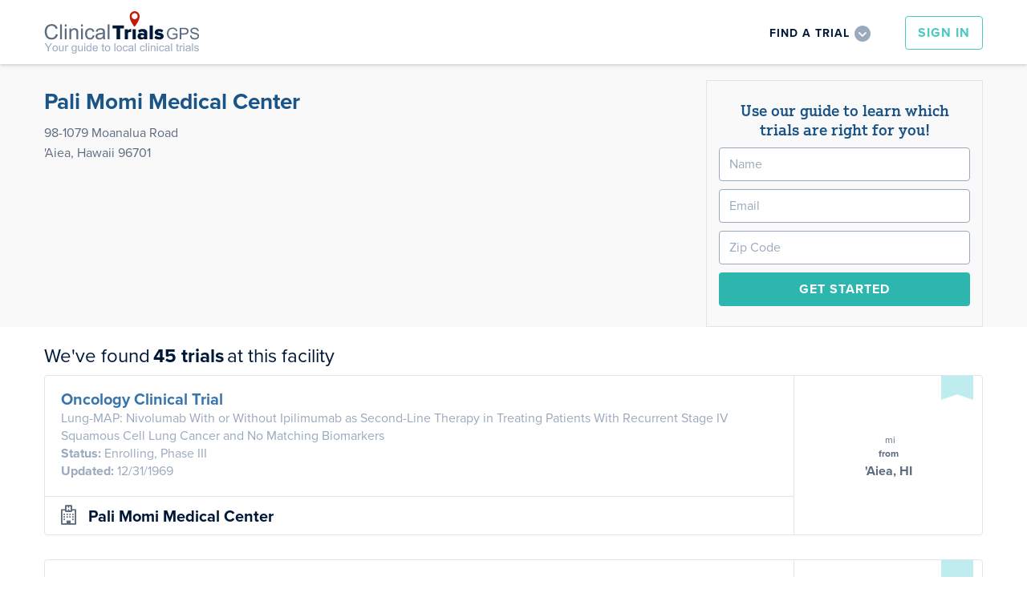

--- FILE ---
content_type: text/html; charset=UTF-8
request_url: https://www.clinicaltrialsgps.com/hawaii/aiea/pali-momi-medical-center/facility-164382/
body_size: 15107
content:
<!DOCTYPE html>
<html>
<head>
  <meta charset="utf-8">
  <title>Pali Momi Medical Center - &#039;Aiea, Hawaii</title>
  <meta name="viewport" content="width=device-width, initial-scale=1">
  <meta http-equiv="X-UA-Compatible" content="IE=EDGE" />
  <script type="text/javascript" src="https://use.typekit.net/ini2jlz.js"></script>
  <script>try{Typekit.load({ async: true,active:function(){  } });}catch(e){}</script>  
  <meta name='robots' content='index, follow, max-image-preview:large, max-snippet:-1, max-video-preview:-1' />

	<!-- This site is optimized with the Yoast SEO plugin v18.5.1 - https://yoast.com/wordpress/plugins/seo/ -->
	<link rel="canonical" href="https://www.clinicaltrialsgps.com/hawaii/aiea/pali-momi-medical-center/facility-164382/" />
	<script type="application/ld+json" class="yoast-schema-graph">{"@context":"https://schema.org","@graph":[{"@type":"WebSite","@id":"https://www.clinicaltrialsgps.com/#website","url":"https://www.clinicaltrialsgps.com/","name":"Clinical Trials GPS","description":"Your Guide to Local Clinical Trials","potentialAction":[{"@type":"SearchAction","target":{"@type":"EntryPoint","urlTemplate":"https://www.clinicaltrialsgps.com/?s={search_term_string}"},"query-input":"required name=search_term_string"}],"inLanguage":"en-US"},{"@type":"WebPage","@id":"https://www.clinicaltrialsgps.com/facility/#webpage","url":"https://www.clinicaltrialsgps.com/facility/","name":"Facility - Clinical Trials GPS","isPartOf":{"@id":"https://www.clinicaltrialsgps.com/#website"},"datePublished":"2011-02-28T00:48:27+00:00","dateModified":"2011-02-28T00:55:07+00:00","breadcrumb":{"@id":"https://www.clinicaltrialsgps.com/facility/#breadcrumb"},"inLanguage":"en-US","potentialAction":[{"@type":"ReadAction","target":["https://www.clinicaltrialsgps.com/facility/"]}]},{"@type":"BreadcrumbList","@id":"https://www.clinicaltrialsgps.com/facility/#breadcrumb","itemListElement":[{"@type":"ListItem","position":1,"name":"Home","item":"https://www.clinicaltrialsgps.com/"},{"@type":"ListItem","position":2,"name":"Facility"}]}]}</script>
	<!-- / Yoast SEO plugin. -->



<link rel='stylesheet' id='wp-block-library-css'  href='https://www.clinicaltrialsgps.com/wp-includes/css/dist/block-library/style.min.css?ver=3b67ab976407c1ce5b1bb6ef43914f4f' type='text/css' media='all' />
<link rel='stylesheet' id='wc-block-style-css'  href='https://www.clinicaltrialsgps.com/wp-content/plugins/woocommerce/packages/woocommerce-blocks/build/style.css?ver=2.5.11' type='text/css' media='all' />
<link rel='stylesheet' id='woocommerce-layout-css'  href='https://www.clinicaltrialsgps.com/wp-content/plugins/woocommerce/assets/css/woocommerce-layout.css?ver=3.9.2' type='text/css' media='all' />
<link rel='stylesheet' id='woocommerce-smallscreen-css'  href='https://www.clinicaltrialsgps.com/wp-content/plugins/woocommerce/assets/css/woocommerce-smallscreen.css?ver=3.9.2' type='text/css' media='only screen and (max-width: 768px)' />
<link rel='stylesheet' id='woocommerce-general-css'  href='https://www.clinicaltrialsgps.com/wp-content/plugins/woocommerce/assets/css/woocommerce.css?ver=3.9.2' type='text/css' media='all' />
<style id='woocommerce-inline-inline-css' type='text/css'>
.woocommerce form .form-row .required { visibility: visible; }
</style>
<link rel='stylesheet' id='wc-memberships-frontend-css'  href='https://www.clinicaltrialsgps.com/wp-content/plugins/woocommerce-memberships/assets/css/frontend/wc-memberships-frontend.min.css?ver=1.10.0' type='text/css' media='all' />
<link rel='stylesheet' id='normalize-css'  href='https://www.clinicaltrialsgps.com/wp-content/themes/GPS/media/css/normalize.css?ver=1' type='text/css' media='all' />
<link rel='stylesheet' id='webflow-css'  href='https://www.clinicaltrialsgps.com/wp-content/themes/GPS/media/css/webflow.css?ver=1' type='text/css' media='all' />
<link rel='stylesheet' id='gps-webflow-css'  href='https://www.clinicaltrialsgps.com/wp-content/themes/GPS/media/css/clinicaltrialsgps.webflow.css?ver=1' type='text/css' media='all' />
<link rel='stylesheet' id='sweet-alert-css'  href='https://www.clinicaltrialsgps.com/wp-content/themes/GPS/media/js/sweet-alert/sweetalert.css?ver=1' type='text/css' media='all' />
<link rel='stylesheet' id='selectize-css'  href='https://www.clinicaltrialsgps.com/wp-content/themes/GPS/media/js/selectize/css/selectize.css?ver=1' type='text/css' media='all' />
<link rel='stylesheet' id='dropdowns-css'  href='https://www.clinicaltrialsgps.com/wp-content/themes/GPS/media/css/dropdowns.css?ver=1' type='text/css' media='all' />
<link rel='stylesheet' id='range-slider-css'  href='https://www.clinicaltrialsgps.com/wp-content/themes/GPS/media/css/range-slider.css?ver=1' type='text/css' media='all' />
<link rel='stylesheet' id='gps-select-css'  href='https://www.clinicaltrialsgps.com/wp-content/themes/GPS/media/css/gps-select.css?ver=1' type='text/css' media='all' />
<link rel='stylesheet' id='manager-css'  href='https://www.clinicaltrialsgps.com/wp-content/themes/GPS/media/css/Manager.css?ver=1' type='text/css' media='all' />
<link rel='stylesheet' id='alerts-css'  href='https://www.clinicaltrialsgps.com/wp-content/themes/GPS/media/css/Alerts.css?ver=1' type='text/css' media='all' />
<link rel='stylesheet' id='fancybox-css'  href='https://www.clinicaltrialsgps.com/wp-content/themes/GPS/media/js/fancybox/source/jquery.fancybox.css?ver=1' type='text/css' media='all' />
<link rel='stylesheet' id='commerce-css'  href='https://www.clinicaltrialsgps.com/wp-content/themes/GPS/media/css/Commerce.css?ver=1' type='text/css' media='all' />
<link rel='stylesheet' id='gps-css'  href='https://www.clinicaltrialsgps.com/wp-content/themes/GPS/media/css/GPS.css?ver=1.4' type='text/css' media='all' />
<link rel='stylesheet' id='tweaks-css'  href='https://www.clinicaltrialsgps.com/wp-content/themes/GPS/media/css/tweaks.css?ver=1' type='text/css' media='all' />
<link rel='stylesheet' id='font-awesome-css'  href='https://www.clinicaltrialsgps.com/wp-content/themes/GPS/media/css/font-awesome/css/font-awesome.min.css?ver=1' type='text/css' media='all' />
<link rel='stylesheet' id='sv-wc-payment-gateway-payment-form-css'  href='https://www.clinicaltrialsgps.com/wp-content/plugins/woocommerce-gateway-authorize-net-cim/vendor/skyverge/wc-plugin-framework/woocommerce/payment-gateway/assets/css/frontend/sv-wc-payment-gateway-payment-form.min.css?ver=5.1.2' type='text/css' media='all' />
<script type='text/javascript' src='https://www.clinicaltrialsgps.com/wp-includes/js/jquery/jquery.min.js?ver=3.6.0' id='jquery-core-js'></script>
<script type='text/javascript' src='https://www.clinicaltrialsgps.com/wp-includes/js/jquery/jquery-migrate.min.js?ver=3.3.2' id='jquery-migrate-js'></script>
<link rel="https://api.w.org/" href="https://www.clinicaltrialsgps.com/wp-json/" /><link rel="alternate" type="application/json" href="https://www.clinicaltrialsgps.com/wp-json/wp/v2/pages/473" /><link rel="alternate" type="application/json+oembed" href="https://www.clinicaltrialsgps.com/wp-json/oembed/1.0/embed?url=https%3A%2F%2Fwww.clinicaltrialsgps.com%2Ffacility%2F" />
<link rel="alternate" type="text/xml+oembed" href="https://www.clinicaltrialsgps.com/wp-json/oembed/1.0/embed?url=https%3A%2F%2Fwww.clinicaltrialsgps.com%2Ffacility%2F&#038;format=xml" />
<meta name="TagPages" content="1.64"/>
	<noscript><style>.woocommerce-product-gallery{ opacity: 1 !important; }</style></noscript>
	  
  <style>
	html,body{width: 100%;height: 100%;}
    .w-input::-webkit-input-placeholder { /* WebKit browsers */ color:    #9aa9bc;}
    .w-input:-moz-placeholder { /* Mozilla Firefox 4 to 18 */color:    #9aa9bc;opacity: 1;}
    .w-input::-moz-placeholder { /* Mozilla Firefox 19+ */color:    #9aa9bc;opacity: 1;}
    .w-input:-ms-input-placeholder { /* Internet Explorer 10+ */color:    #9aa9bc;}
    @media screen and (min-width: 1200px) { .w-container { max-width: 1170px; } }   
	.fouc{display:none;}
	.js .fouc{display:block;}	
	body{
		min-height: 100vh;		
		display: flex;
		flex-direction: column;
		height: 100%; /* 1, 3 */
	}
	.site-header, .site-footer{flex: none;}
	.site-content {
		-webkit-box-flex: 1;
		-webkit-flex: 1 0 auto;
		-ms-flex: 1 0 auto;
		flex: 1 0 auto; /* 2 */
		width: 100%;
	}

	.site-content::after {
		content: '\00a0'; /* &nbsp; */
		display: block;
		height: 0px;
		visibility: hidden;
	}

	.site-content--full {padding: 0;}
	.site-content--full::after {content: none;}

	footer{		
		-webkit-box-flex: 0;
		-webkit-flex: none;
		-ms-flex: none;
		flex: none;
	}
  </style>
<meta name="generator" content="WP Rocket 3.18.3" data-wpr-features="wpr_desktop" /></head>
<body class="page-template page-template-PAGE-Facility page-template-PAGE-Facility-php page page-id-473 body site theme-GPS woocommerce-no-js">
<header class=site-header>
	<nav id=top-nav class=sticky>
    <div data-collapse="medium" data-animation="default" data-duration="400" data-contain="1" data-doc-height="1" class="w-nav header">
      <div data-rocket-location-hash="3c6614ea9bc5676c48d2862d8f32eb26" class="w-container">
        <a href="/" class="w-nav-brand logo-wrapper"><img src="https://www.clinicaltrialsgps.com/wp-content/themes/GPS/media/img/clinical-trials-gps-logo-v1.svg" class="clinical-trials-gps-logo"></a>
        <nav role="navigation" class="w-nav-menu header-mobile-menu top-right">
							<a href="/login/" class="hidden-desktop w-button header-sign-in-button hover-fill-green w-visible-tiny">Sign In</a>
				<a href="/create-new-account/" class="hidden-desktop w-visible-tiny">Create an Account</a>
				<hr class="hidden-desktop" />
			          <div class="header-find-a-trial-wrapper">
            <div data-delay="0" class="w-dropdown">
              <div data-ix="showhide-find-a-trial-menu" class="w-dropdown-toggle header-find-a-trial-dropdown">
                <div class="dropdown-text">Find a Trial</div>
              </div>
              <nav class="w-dropdown-list hide"></nav>
            </div>
          </div>
          <h3 class="w-hidden-main">Find a Trial</h3>
          <div class="w-hidden-main header-mobile-menu-find-a-trial">
            <div class="mini-search-form">
              <form class="w-clearfix" action="/search-clinical-trials/">
                <input name=zip type="text" placeholder="Zip Code" required="required" class="w-input form-zip-code empty-text-field zip">
                <select name="radius" class="w-select find-a-trial-form-selector">
                  <option value="">Search Radius</option>
					  <option value="5">5</option>
					  <option value="10">10</option>
					  <option value="25">25</option>
					  <option value="50">50</option>
					  <option value="100">100</option>
					  <option value="all">All</option>
                </select>
                <select name=indication[] class="w-select find-a-trial-form-selector">
					<option value="">Select a Condition</option>
					<optgroup label="Common Conditions"><option>Atrial Fibrillation</option><option>Breast Cancer</option><option>Constipation</option><option>Depression</option><option>Dermatology</option><option>Diabetes</option><option>Fibromyalgia</option><option>Healthy Studies</option><option>High Blood Pressure (Hypertension)</option><option>High Cholesterol</option><option>Hot Flash</option><option>Irritable Bowel Syndrome (IBS)</option><option>Migraine Headaches</option><option>Obesity Weight Loss</option><option>Osteoarthritis (OA)</option><option>Pain</option><option>Renal Impairment / Chronic Kidney Disease</option><option>Skin Cancer</option><option>Smoking Cessation</option><option>Vaccines</option></optgroup>
					<optgroup label="Other Conditions"><option>Acne</option><option>ADHD</option><option>Allergy</option><option>ALS</option><option>Alzheimer Disease</option><option>Anemia</option><option>Angina</option><option>Anxiety</option><option>Arthritis</option><option>Asthma</option><option>Athletes Foot</option><option>Autism</option><option>Back Pain</option><option>Benign Prostate Hyperplasia</option><option>Bipolar Disorder</option><option>Bladder Cancer</option><option>Blood Cancer</option><option>Brain Cancer</option><option>Bronchitis</option><option>Cancer</option><option>Cardiology</option><option>Cervical Cancer</option><option>Chronic Obstructive Pulmonary Disease</option><option>Chronic Pain</option><option>Cognitive Studies</option><option>Colitis</option><option>Colorectal Cancer</option><option>Contraception</option><option>Contraception Birth Control</option><option>Contraception Birth Control Patch</option><option>Cosmetic</option><option>Crohns Disease</option><option>Dental</option><option>Diabetic Neuropathy</option><option>Digestive Disease</option><option>Diverticulitis</option><option>Eating Disorder</option><option>Endocrine</option><option>Endometrial Cancer</option><option>Endometriosis</option><option>Epilepsy</option><option>Erectile Dysfunction</option><option>Flu (Influenza)</option><option>Food Studies</option><option>Gastroesophageal Reflux Disease</option><option>Gastroesophageal Reflux Disease </option><option>Gastrointestinal</option><option>Genital Herpes</option><option>Gout</option><option>Hair Loss</option><option>Hematology</option><option>Hemorrhoids</option><option>Hepatitis</option><option>Hepatitis C</option><option>HIV / AIDS</option><option>Hospital</option><option>Infectious Disease</option><option>Infertility</option><option>Influenza</option><option>Influenza Vaccine</option><option>Insomnia Sleep Studies</option><option>Iron Deficiency Anemia</option><option>Kidney Cancer</option><option>Leukemia</option><option>Liver Cancer</option><option>Low Back Pain/Arthritis Pain</option><option>Lung Cancer</option><option>Lupus</option><option>Lymphoma</option><option>Major Depression Disorder (MDD)</option><option>Menses Disorders</option><option>Metabolic</option><option>Multiple Sclerosis</option><option>Nephrology</option><option>Neurology</option><option>Ocular</option><option>Orthopedic</option><option>Osteoporosis</option><option>Other Indications</option><option>Ovarian Cancer</option><option>Overactive Bladder</option><option>Pancreatic Cancer</option><option>Parkinsons Disease</option><option>Peripheral Vascular Disease</option><option>Pneumonia</option><option>Podiatry</option><option>Polycythemia Vera</option><option>Post-Surgical Pain</option><option>Postherpatic Neuralgia</option><option>Postmenopausal Syndrome</option><option>Premature Ejaculation</option><option>Proctitis</option><option>Prostate Cancer</option><option>Psoriasis</option><option>Psychiatric</option><option>Pulmonary</option><option>Restless Leg Syndrome</option><option>Rheumatoid Arthritis</option><option>Rheumatology</option><option>Schizophrenia</option><option>Shingles</option><option>Shingles Vaccine</option><option>Sinusitis</option><option>Skin and Soft Tissue Infections</option><option>Thyroid Cancer</option><option>Tobacco Consumers</option><option>Tobacco Consumers: SNUS, Chew, Dip</option><option>Urinary Tract Infections</option><option>Urology</option><option>Vaginitis</option><option>Women's Studies</option></optgroup>
                </select>
                <input type="submit" value="Search" data-wait="Please wait..." class="w-button form-search">
              </form>
            </div>
          </div>			
							<a href="/login/" class="hidden-mobile w-button header-sign-in-button hover-fill-green">Sign In</a>
			        </nav>
        <div class="w-nav-button header-mobile-menu-button">
          <div class="w-icon-nav-menu"></div>
        </div>
      </div>
    </div>
    <div class="w-hidden-medium w-hidden-small w-hidden-tiny header-find-a-trial-dropdown-list">
      <div class="w-container">
        <div class="mini-search-form">
<form action="/search-clinical-trials/" class="w-clearfix">
	<div class=controls>
		<input name=zip type=text placeholder="Zip Code" required="required" class="zip w-input form-zip-code empty-text-field">
		<div class=gpsselect>
			<select name=radius>
				<option value="">Search Radius</option>
				<option value="5">5</option>
				<option value="10">10</option>
				<option value="15">15</option>
				<option value="20">20</option>
				<option value="25">25</option>
				<option value="30">30</option>
				<option value="50">50</option>
				<option value="100">100</option>
				<option value="500">500</option>
				<option value="all">all</option>
			</select>
		</div>
		<select name=indication[] class='selectize style-3 home condition' placeholder="Select a Condition">
			<option value=''>Select a Condition</option>
			  <optgroup label="Featured Indications">
				<option>Atrial Fibrillation</option><option>Breast Cancer</option><option>Constipation</option><option>Depression</option><option>Dermatology</option><option>Diabetes</option><option>Fibromyalgia</option><option>Healthy Studies</option><option>High Blood Pressure (Hypertension)</option><option>High Cholesterol</option><option>Hot Flash</option><option>Irritable Bowel Syndrome (IBS)</option><option>Migraine Headaches</option><option>Obesity Weight Loss</option><option>Osteoarthritis (OA)</option><option>Pain</option><option>Renal Impairment / Chronic Kidney Disease</option><option>Skin Cancer</option><option>Smoking Cessation</option><option>Vaccines</option>			</optgroup>
			<optgroup label="All Indications">
				<option>Acne</option><option>ADHD</option><option>Allergy</option><option>ALS</option><option>Alzheimer Disease</option><option>Anemia</option><option>Angina</option><option>Anxiety</option><option>Arthritis</option><option>Asthma</option><option>Athletes Foot</option><option>Autism</option><option>Back Pain</option><option>Benign Prostate Hyperplasia</option><option>Bipolar Disorder</option><option>Bladder Cancer</option><option>Blood Cancer</option><option>Brain Cancer</option><option>Bronchitis</option><option>Cancer</option><option>Cardiology</option><option>Cervical Cancer</option><option>Chronic Obstructive Pulmonary Disease</option><option>Chronic Pain</option><option>Cognitive Studies</option><option>Colitis</option><option>Colorectal Cancer</option><option>Contraception</option><option>Contraception Birth Control</option><option>Contraception Birth Control Patch</option><option>Cosmetic</option><option>Crohns Disease</option><option>Dental</option><option>Diabetic Neuropathy</option><option>Digestive Disease</option><option>Diverticulitis</option><option>Eating Disorder</option><option>Endocrine</option><option>Endometrial Cancer</option><option>Endometriosis</option><option>Epilepsy</option><option>Erectile Dysfunction</option><option>Flu (Influenza)</option><option>Food Studies</option><option>Gastroesophageal Reflux Disease</option><option>Gastroesophageal Reflux Disease </option><option>Gastrointestinal</option><option>Genital Herpes</option><option>Gout</option><option>Hair Loss</option><option>Hematology</option><option>Hemorrhoids</option><option>Hepatitis</option><option>Hepatitis C</option><option>HIV / AIDS</option><option>Hospital</option><option>Infectious Disease</option><option>Infertility</option><option>Influenza</option><option>Influenza Vaccine</option><option>Insomnia Sleep Studies</option><option>Iron Deficiency Anemia</option><option>Kidney Cancer</option><option>Leukemia</option><option>Liver Cancer</option><option>Low Back Pain/Arthritis Pain</option><option>Lung Cancer</option><option>Lupus</option><option>Lymphoma</option><option>Major Depression Disorder (MDD)</option><option>Menses Disorders</option><option>Metabolic</option><option>Multiple Sclerosis</option><option>Nephrology</option><option>Neurology</option><option>Ocular</option><option>Orthopedic</option><option>Osteoporosis</option><option>Other Indications</option><option>Ovarian Cancer</option><option>Overactive Bladder</option><option>Pancreatic Cancer</option><option>Parkinsons Disease</option><option>Peripheral Vascular Disease</option><option>Pneumonia</option><option>Podiatry</option><option>Polycythemia Vera</option><option>Post-Surgical Pain</option><option>Postherpatic Neuralgia</option><option>Postmenopausal Syndrome</option><option>Premature Ejaculation</option><option>Proctitis</option><option>Prostate Cancer</option><option>Psoriasis</option><option>Psychiatric</option><option>Pulmonary</option><option>Restless Leg Syndrome</option><option>Rheumatoid Arthritis</option><option>Rheumatology</option><option>Schizophrenia</option><option>Shingles</option><option>Shingles Vaccine</option><option>Sinusitis</option><option>Skin and Soft Tissue Infections</option><option>Thyroid Cancer</option><option>Tobacco Consumers</option><option>Tobacco Consumers: SNUS, Chew, Dip</option><option>Urinary Tract Infections</option><option>Urology</option><option>Vaginitis</option><option>Women's Studies</option>			</optgroup>
		</select>
		<input type="submit" value="Search" data-wait="Please wait..." class="w-button form-search footer-button">
	</div>
</form>
</div>      </div>
    </div></nav>
  </header>
				<main data-rocket-location-hash="b485d17c8f991fd6dc0793e6a516ee8b" class="facility site-content">
<div data-rocket-location-hash="3131ce59daa4551a96b6eea665849892" class="info-wrapper">
    <div class="w-container">
      <div class="w-row">
        <div class="w-col w-col-6 general-info">
							<div class="name">Pali Momi Medical Center</div>
				
				<div class="address">
					98-1079 Moanalua Road					<br>'Aiea, Hawaii 96701					<!-- <b>Locality</b> Aiea -->
					<br/>														</div>
          <div class="logo">
			          </div>
		  							<!-- <a href="/pricing/">Claim this Site</a> -->
					  		  
        </div>
        <div class="w-col w-col-6 map-wrapper">
							<div class=form_stacked>
					<div class="mini-search-form">
<form class="reg_short">
	<h2>Use our guide to learn which <span></span> trials are right for you!</h2>
	<input name="name" type="text" placeholder="Name" required="required" class="w-input empty-text-field"></input>
	<input name="email" type="text" placeholder="Email" data-rule-email=true required="required" class="w-input empty-text-field"></input>
	<input name="zip" type="text" placeholder="Zip Code" required="required" class="zip w-input form-zip-code empty-text-field"></input>
	<input type="submit" value="Get Started" class="w-button form-search footer-button">
</form>
</div>				</div>
			        </div>
      </div>
    </div>
</div><div data-rocket-location-hash="a2527607bdc836feb2fdd2b02bf47f3d" class="w-container container">
	    
    
    <div data-rocket-location-hash="9e2ed389902ff8659d03ecc8a5cd8a10" class="list-results-heading">
      <div class="list-results-wrapper">
        <div class="list-heading">We've found</div>
        <div class="list-heading bold">45 trials</div>
        <div class="list-heading">at this facility</div>
      </div>
      <div class="list-sort-wrapper">
        <form class="w-clearfix">
          <select class="selectize style-2 no-search">
            <option>Sort by Distance</option>
            <option>Sort by Newest</option>
            <option>Sort by Alpha</option>
          </select>
        </form>
      </div>
    </div>
    <div data-rocket-location-hash="6ac0cdb661b1ffd0a32db5409f6155a2" class="trial-listings-wrapper">
		<div class="trial_72778_164382 listing trial B listing-level-0" data-status="Recruiting" data-lat="21.3835" data-lng="-157.938">
  <div class="listing-top">	
	<a class=listing-title href="/search-clinical-trials/trial-72778/?Location=164382">Oncology Clinical Trial</a>
	<div class="listing-full-title">Lung-MAP: Nivolumab With or Without Ipilimumab as Second-Line Therapy in Treating Patients With Recurrent Stage IV Squamous Cell Lung Cancer and No Matching Biomarkers</div>
		<b>Status:</b> Enrolling,
							Phase
													 III			
				
		
	<br/>	
			<b class=test>Updated:</b>&nbsp;12/31/1969	
	  </div>
  <div class="listing-bottom">
    <div class="trial-listing-site-title">
		<i class='fa fa-hospital-o'></i> <a href="/hawaii/aiea/pali-momi-medical-center/facility-164382/">Pali Momi Medical Center</a>
	</div>
	  </div>
  <div class="listing-right">
    <a href="#" class="w-inline-block bookmark-listing  " data-location_id=164382 data-trial_id=72778></a>
    <div class="listing-distance-wrapper">
      <div class="listing-distance">        
							<div class="trial-listing-distance-number distance">
									</div>
					
        <div class="trail-listing-distance-unit">mi</div>
        <div class="trial-listing-distance-from">from <span class=my-zip></span></div>
        <div class="trial-listing-distance-city">'Aiea, HI</div>
      </div>
    </div>
  </div>
  <div class="w-hidden-medium w-hidden-small w-hidden-tiny trial-listing-bookmark-tooltip">
			<div class="trial-listing-bookmark-tooltip-txt">Click here to add this to my saved trials</div>
	    
	<img width="30" src="https://www.clinicaltrialsgps.com/wp-content/themes/GPS/media//img/tooltip-arrow.png" class="trial-listing-bookmark-tooltip-arrow">
  </div>
</div><div class="trial_79717_164382 listing trial B listing-level-0" data-status="Recruiting" data-lat="21.3835" data-lng="-157.938">
  <div class="listing-top">	
	<a class=listing-title href="/search-clinical-trials/trial-79717/?Location=164382">Oncology Clinical Trial</a>
	<div class="listing-full-title">Durvalumab and Tremelimumab in Treating Patients With Recurrent Stage IV Lung Cancer</div>
		<b>Status:</b> Enrolling,
							Phase
													 II			
				
		
	<br/>	
			<b class=test>Updated:</b>&nbsp;12/31/1969	
	  </div>
  <div class="listing-bottom">
    <div class="trial-listing-site-title">
		<i class='fa fa-hospital-o'></i> <a href="/hawaii/aiea/pali-momi-medical-center/facility-164382/">Pali Momi Medical Center</a>
	</div>
	  </div>
  <div class="listing-right">
    <a href="#" class="w-inline-block bookmark-listing  " data-location_id=164382 data-trial_id=79717></a>
    <div class="listing-distance-wrapper">
      <div class="listing-distance">        
							<div class="trial-listing-distance-number distance">
									</div>
					
        <div class="trail-listing-distance-unit">mi</div>
        <div class="trial-listing-distance-from">from <span class=my-zip></span></div>
        <div class="trial-listing-distance-city">'Aiea, HI</div>
      </div>
    </div>
  </div>
  <div class="w-hidden-medium w-hidden-small w-hidden-tiny trial-listing-bookmark-tooltip">
			<div class="trial-listing-bookmark-tooltip-txt">Click here to add this to my saved trials</div>
	    
	<img width="30" src="https://www.clinicaltrialsgps.com/wp-content/themes/GPS/media//img/tooltip-arrow.png" class="trial-listing-bookmark-tooltip-arrow">
  </div>
</div><div class="trial_79904_164382 listing trial B listing-level-0" data-status="Recruiting" data-lat="21.3835" data-lng="-157.938">
  <div class="listing-top">	
	<a class=listing-title href="/search-clinical-trials/trial-79904/?Location=164382">Oncology Clinical Trial</a>
	<div class="listing-full-title">Lung-MAP: Talazoparib in Treating Patients With HRRD Positive Recurrent Stage IV Squamous Cell Lung Cancer</div>
		<b>Status:</b> Enrolling,
							Phase
													 II			
				
		
	<br/>	
			<b class=test>Updated:</b>&nbsp;12/31/1969	
	  </div>
  <div class="listing-bottom">
    <div class="trial-listing-site-title">
		<i class='fa fa-hospital-o'></i> <a href="/hawaii/aiea/pali-momi-medical-center/facility-164382/">Pali Momi Medical Center</a>
	</div>
	  </div>
  <div class="listing-right">
    <a href="#" class="w-inline-block bookmark-listing  " data-location_id=164382 data-trial_id=79904></a>
    <div class="listing-distance-wrapper">
      <div class="listing-distance">        
							<div class="trial-listing-distance-number distance">
									</div>
					
        <div class="trail-listing-distance-unit">mi</div>
        <div class="trial-listing-distance-from">from <span class=my-zip></span></div>
        <div class="trial-listing-distance-city">'Aiea, HI</div>
      </div>
    </div>
  </div>
  <div class="w-hidden-medium w-hidden-small w-hidden-tiny trial-listing-bookmark-tooltip">
			<div class="trial-listing-bookmark-tooltip-txt">Click here to add this to my saved trials</div>
	    
	<img width="30" src="https://www.clinicaltrialsgps.com/wp-content/themes/GPS/media//img/tooltip-arrow.png" class="trial-listing-bookmark-tooltip-arrow">
  </div>
</div><div class="trial_36698_164382 listing trial B listing-level-0" data-status="Recruiting" data-lat="21.3835" data-lng="-157.938">
  <div class="listing-top">	
	<a class=listing-title href="/search-clinical-trials/trial-36698/?Location=164382">Fatigue Clinical Trial</a>
	<div class="listing-full-title">Armodafinil in Reducing Cancer-Related Fatigue in Patients With High Grade Glioma</div>
		<b>Status:</b> Enrolling,
							Phase
													 III			
				
		
	<br/>	
			<b class=test>Updated:</b>&nbsp;12/31/1969	
	  </div>
  <div class="listing-bottom">
    <div class="trial-listing-site-title">
		<i class='fa fa-hospital-o'></i> <a href="/hawaii/aiea/pali-momi-medical-center/facility-164382/">Pali Momi Medical Center</a>
	</div>
	  </div>
  <div class="listing-right">
    <a href="#" class="w-inline-block bookmark-listing  " data-location_id=164382 data-trial_id=36698></a>
    <div class="listing-distance-wrapper">
      <div class="listing-distance">        
							<div class="trial-listing-distance-number distance">
									</div>
					
        <div class="trail-listing-distance-unit">mi</div>
        <div class="trial-listing-distance-from">from <span class=my-zip></span></div>
        <div class="trial-listing-distance-city">'Aiea, HI</div>
      </div>
    </div>
  </div>
  <div class="w-hidden-medium w-hidden-small w-hidden-tiny trial-listing-bookmark-tooltip">
			<div class="trial-listing-bookmark-tooltip-txt">Click here to add this to my saved trials</div>
	    
	<img width="30" src="https://www.clinicaltrialsgps.com/wp-content/themes/GPS/media//img/tooltip-arrow.png" class="trial-listing-bookmark-tooltip-arrow">
  </div>
</div><div class="trial_48334_164382 listing trial B listing-level-0" data-status="Recruiting" data-lat="21.3835" data-lng="-157.938">
  <div class="listing-top">	
	<a class=listing-title href="/search-clinical-trials/trial-48334/?Location=164382">Oncology Clinical Trial</a>
	<div class="listing-full-title">Dabrafenib and Trametinib Followed by Ipilimumab and Nivolumab or Ipilimumab and Nivolumab Followed by Dabrafenib and Trametinib in Treating Patients With Stage III-IV BRAFV600 Melanoma</div>
		<b>Status:</b> Enrolling,
							Phase
													 III			
				
		
	<br/>	
			<b class=test>Updated:</b>&nbsp;12/31/1969	
	  </div>
  <div class="listing-bottom">
    <div class="trial-listing-site-title">
		<i class='fa fa-hospital-o'></i> <a href="/hawaii/aiea/pali-momi-medical-center/facility-164382/">Pali Momi Medical Center</a>
	</div>
	  </div>
  <div class="listing-right">
    <a href="#" class="w-inline-block bookmark-listing  " data-location_id=164382 data-trial_id=48334></a>
    <div class="listing-distance-wrapper">
      <div class="listing-distance">        
							<div class="trial-listing-distance-number distance">
									</div>
					
        <div class="trail-listing-distance-unit">mi</div>
        <div class="trial-listing-distance-from">from <span class=my-zip></span></div>
        <div class="trial-listing-distance-city">'Aiea, HI</div>
      </div>
    </div>
  </div>
  <div class="w-hidden-medium w-hidden-small w-hidden-tiny trial-listing-bookmark-tooltip">
			<div class="trial-listing-bookmark-tooltip-txt">Click here to add this to my saved trials</div>
	    
	<img width="30" src="https://www.clinicaltrialsgps.com/wp-content/themes/GPS/media//img/tooltip-arrow.png" class="trial-listing-bookmark-tooltip-arrow">
  </div>
</div><div class="trial_47826_164382 listing trial B listing-level-0" data-status="Recruiting" data-lat="21.3835" data-lng="-157.938">
  <div class="listing-top">	
	<a class=listing-title href="/search-clinical-trials/trial-47826/?Location=164382">Oncology Clinical Trial</a>
	<div class="listing-full-title">Crizotinib in Treating Patients With Stage IB-IIIA Non-small Cell Lung Cancer That Has Been Removed by Surgery and ALK Fusion Mutations (An ALCHEMIST Treatment Trial)</div>
		<b>Status:</b> Enrolling,
							Phase
													 III			
				
		
	<br/>	
			<b class=test>Updated:</b>&nbsp;12/31/1969	
	  </div>
  <div class="listing-bottom">
    <div class="trial-listing-site-title">
		<i class='fa fa-hospital-o'></i> <a href="/hawaii/aiea/pali-momi-medical-center/facility-164382/">Pali Momi Medical Center</a>
	</div>
	  </div>
  <div class="listing-right">
    <a href="#" class="w-inline-block bookmark-listing  " data-location_id=164382 data-trial_id=47826></a>
    <div class="listing-distance-wrapper">
      <div class="listing-distance">        
							<div class="trial-listing-distance-number distance">
									</div>
					
        <div class="trail-listing-distance-unit">mi</div>
        <div class="trial-listing-distance-from">from <span class=my-zip></span></div>
        <div class="trial-listing-distance-city">'Aiea, HI</div>
      </div>
    </div>
  </div>
  <div class="w-hidden-medium w-hidden-small w-hidden-tiny trial-listing-bookmark-tooltip">
			<div class="trial-listing-bookmark-tooltip-txt">Click here to add this to my saved trials</div>
	    
	<img width="30" src="https://www.clinicaltrialsgps.com/wp-content/themes/GPS/media//img/tooltip-arrow.png" class="trial-listing-bookmark-tooltip-arrow">
  </div>
</div><div class="trial_53674_164382 listing trial B listing-level-0" data-status="Recruiting" data-lat="21.3835" data-lng="-157.938">
  <div class="listing-top">	
	<a class=listing-title href="/search-clinical-trials/trial-53674/?Location=164382">Oncology Clinical Trial</a>
	<div class="listing-full-title">Platinum Based Chemotherapy or Capecitabine in Treating Patients With Residual Triple-Negative Basal-Like Breast Cancer Following Neoadjuvant Chemotherapy</div>
		<b>Status:</b> Enrolling,
							Phase
													 III			
				
		
	<br/>	
			<b class=test>Updated:</b>&nbsp;12/31/1969	
	  </div>
  <div class="listing-bottom">
    <div class="trial-listing-site-title">
		<i class='fa fa-hospital-o'></i> <a href="/hawaii/aiea/pali-momi-medical-center/facility-164382/">Pali Momi Medical Center</a>
	</div>
	  </div>
  <div class="listing-right">
    <a href="#" class="w-inline-block bookmark-listing  " data-location_id=164382 data-trial_id=53674></a>
    <div class="listing-distance-wrapper">
      <div class="listing-distance">        
							<div class="trial-listing-distance-number distance">
									</div>
					
        <div class="trail-listing-distance-unit">mi</div>
        <div class="trial-listing-distance-from">from <span class=my-zip></span></div>
        <div class="trial-listing-distance-city">'Aiea, HI</div>
      </div>
    </div>
  </div>
  <div class="w-hidden-medium w-hidden-small w-hidden-tiny trial-listing-bookmark-tooltip">
			<div class="trial-listing-bookmark-tooltip-txt">Click here to add this to my saved trials</div>
	    
	<img width="30" src="https://www.clinicaltrialsgps.com/wp-content/themes/GPS/media//img/tooltip-arrow.png" class="trial-listing-bookmark-tooltip-arrow">
  </div>
</div><div class="trial_68296_164382 listing trial B listing-level-0" data-status="Recruiting" data-lat="21.3835" data-lng="-157.938">
  <div class="listing-top">	
	<a class=listing-title href="/search-clinical-trials/trial-68296/?Location=164382">Node Positive HER2 Negative Breast Cancer Clinical Trial</a>
	<div class="listing-full-title">Aspirin in Preventing Recurrence of Cancer in Patients With HER2 Negative Stage II-III Breast Cancer After Chemotherapy, Surgery, and/or Radiation Therapy</div>
		<b>Status:</b> Enrolling,
							Phase
													 III			
				
		
	<br/>	
			<b class=test>Updated:</b>&nbsp;12/31/1969	
	  </div>
  <div class="listing-bottom">
    <div class="trial-listing-site-title">
		<i class='fa fa-hospital-o'></i> <a href="/hawaii/aiea/pali-momi-medical-center/facility-164382/">Pali Momi Medical Center</a>
	</div>
	  </div>
  <div class="listing-right">
    <a href="#" class="w-inline-block bookmark-listing  " data-location_id=164382 data-trial_id=68296></a>
    <div class="listing-distance-wrapper">
      <div class="listing-distance">        
							<div class="trial-listing-distance-number distance">
									</div>
					
        <div class="trail-listing-distance-unit">mi</div>
        <div class="trial-listing-distance-from">from <span class=my-zip></span></div>
        <div class="trial-listing-distance-city">'Aiea, HI</div>
      </div>
    </div>
  </div>
  <div class="w-hidden-medium w-hidden-small w-hidden-tiny trial-listing-bookmark-tooltip">
			<div class="trial-listing-bookmark-tooltip-txt">Click here to add this to my saved trials</div>
	    
	<img width="30" src="https://www.clinicaltrialsgps.com/wp-content/themes/GPS/media//img/tooltip-arrow.png" class="trial-listing-bookmark-tooltip-arrow">
  </div>
</div><div class="trial_80119_164382 listing trial B listing-level-0" data-status="Recruiting" data-lat="21.3835" data-lng="-157.938">
  <div class="listing-top">	
	<a class=listing-title href="/search-clinical-trials/trial-80119/?Location=164382">Acute Lymphoblastic Leukemia Clinical Trial</a>
	<div class="listing-full-title">Cancer Care Delivery in Adolescent and Young Adult Patients With Acute Lymphoblastic Leukemia</div>
		<b>Status:</b> Enrolling,
							Phase
													 			
				
		
	<br/>	
			<b class=test>Updated:</b>&nbsp;12/31/1969	
	  </div>
  <div class="listing-bottom">
    <div class="trial-listing-site-title">
		<i class='fa fa-hospital-o'></i> <a href="/hawaii/aiea/pali-momi-medical-center/facility-164382/">Pali Momi Medical Center</a>
	</div>
	  </div>
  <div class="listing-right">
    <a href="#" class="w-inline-block bookmark-listing  " data-location_id=164382 data-trial_id=80119></a>
    <div class="listing-distance-wrapper">
      <div class="listing-distance">        
							<div class="trial-listing-distance-number distance">
									</div>
					
        <div class="trail-listing-distance-unit">mi</div>
        <div class="trial-listing-distance-from">from <span class=my-zip></span></div>
        <div class="trial-listing-distance-city">'Aiea, HI</div>
      </div>
    </div>
  </div>
  <div class="w-hidden-medium w-hidden-small w-hidden-tiny trial-listing-bookmark-tooltip">
			<div class="trial-listing-bookmark-tooltip-txt">Click here to add this to my saved trials</div>
	    
	<img width="30" src="https://www.clinicaltrialsgps.com/wp-content/themes/GPS/media//img/tooltip-arrow.png" class="trial-listing-bookmark-tooltip-arrow">
  </div>
</div><div class="trial_26948_164382 listing trial B listing-level-0" data-status="Recruiting" data-lat="21.3835" data-lng="-157.938">
  <div class="listing-top">	
	<a class=listing-title href="/search-clinical-trials/trial-26948/?Location=164382">Neurology, Oncology Clinical Trial</a>
	<div class="listing-full-title">Rituximab, Bendamustine Hydrochloride, and Bortezomib Followed by Rituximab and Lenalidomide in Treating Older Patients With Previously Untreated Mantle Cell Lymphoma</div>
		<b>Status:</b> Enrolling,
							Phase
													 II			
				
		
	<br/>	
			<b class=test>Updated:</b>&nbsp;12/31/1969	
	  </div>
  <div class="listing-bottom">
    <div class="trial-listing-site-title">
		<i class='fa fa-hospital-o'></i> <a href="/hawaii/aiea/pali-momi-medical-center/facility-164382/">Pali Momi Medical Center</a>
	</div>
	  </div>
  <div class="listing-right">
    <a href="#" class="w-inline-block bookmark-listing  " data-location_id=164382 data-trial_id=26948></a>
    <div class="listing-distance-wrapper">
      <div class="listing-distance">        
							<div class="trial-listing-distance-number distance">
									</div>
					
        <div class="trail-listing-distance-unit">mi</div>
        <div class="trial-listing-distance-from">from <span class=my-zip></span></div>
        <div class="trial-listing-distance-city">'Aiea, HI</div>
      </div>
    </div>
  </div>
  <div class="w-hidden-medium w-hidden-small w-hidden-tiny trial-listing-bookmark-tooltip">
			<div class="trial-listing-bookmark-tooltip-txt">Click here to add this to my saved trials</div>
	    
	<img width="30" src="https://www.clinicaltrialsgps.com/wp-content/themes/GPS/media//img/tooltip-arrow.png" class="trial-listing-bookmark-tooltip-arrow">
  </div>
</div><div class="trial_37595_164382 listing trial B listing-level-0" data-status="Recruiting" data-lat="21.3835" data-lng="-157.938">
  <div class="listing-top">	
	<a class=listing-title href="/search-clinical-trials/trial-37595/?Location=164382">Colorectal Neoplasms Clinical Trial</a>
	<div class="listing-full-title">S0820, Adenoma and Second Primary Prevention Trial</div>
		<b>Status:</b> Enrolling,
							Phase
													 III			
				
		
	<br/>	
			<b class=test>Updated:</b>&nbsp;12/31/1969	
	  </div>
  <div class="listing-bottom">
    <div class="trial-listing-site-title">
		<i class='fa fa-hospital-o'></i> <a href="/hawaii/aiea/pali-momi-medical-center/facility-164382/">Pali Momi Medical Center</a>
	</div>
	  </div>
  <div class="listing-right">
    <a href="#" class="w-inline-block bookmark-listing  " data-location_id=164382 data-trial_id=37595></a>
    <div class="listing-distance-wrapper">
      <div class="listing-distance">        
							<div class="trial-listing-distance-number distance">
									</div>
					
        <div class="trail-listing-distance-unit">mi</div>
        <div class="trial-listing-distance-from">from <span class=my-zip></span></div>
        <div class="trial-listing-distance-city">'Aiea, HI</div>
      </div>
    </div>
  </div>
  <div class="w-hidden-medium w-hidden-small w-hidden-tiny trial-listing-bookmark-tooltip">
			<div class="trial-listing-bookmark-tooltip-txt">Click here to add this to my saved trials</div>
	    
	<img width="30" src="https://www.clinicaltrialsgps.com/wp-content/themes/GPS/media//img/tooltip-arrow.png" class="trial-listing-bookmark-tooltip-arrow">
  </div>
</div><div class="trial_47702_164382 listing trial B listing-level-0" data-status="Recruiting" data-lat="21.3835" data-lng="-157.938">
  <div class="listing-top">	
	<a class=listing-title href="/search-clinical-trials/trial-47702/?Location=164382">Oncology Clinical Trial</a>
	<div class="listing-full-title">Dabrafenib and Trametinib in Treating Patients With Stage III-IV BRAF Mutant Melanoma That Cannot Be Removed by Surgery</div>
		<b>Status:</b> Enrolling,
							Phase
													 II			
				
		
	<br/>	
			<b class=test>Updated:</b>&nbsp;12/31/1969	
	  </div>
  <div class="listing-bottom">
    <div class="trial-listing-site-title">
		<i class='fa fa-hospital-o'></i> <a href="/hawaii/aiea/pali-momi-medical-center/facility-164382/">Pali Momi Medical Center</a>
	</div>
	  </div>
  <div class="listing-right">
    <a href="#" class="w-inline-block bookmark-listing  " data-location_id=164382 data-trial_id=47702></a>
    <div class="listing-distance-wrapper">
      <div class="listing-distance">        
							<div class="trial-listing-distance-number distance">
									</div>
					
        <div class="trail-listing-distance-unit">mi</div>
        <div class="trial-listing-distance-from">from <span class=my-zip></span></div>
        <div class="trial-listing-distance-city">'Aiea, HI</div>
      </div>
    </div>
  </div>
  <div class="w-hidden-medium w-hidden-small w-hidden-tiny trial-listing-bookmark-tooltip">
			<div class="trial-listing-bookmark-tooltip-txt">Click here to add this to my saved trials</div>
	    
	<img width="30" src="https://www.clinicaltrialsgps.com/wp-content/themes/GPS/media//img/tooltip-arrow.png" class="trial-listing-bookmark-tooltip-arrow">
  </div>
</div><div class="trial_54114_164382 listing trial B listing-level-0" data-status="Recruiting" data-lat="21.3835" data-lng="-157.938">
  <div class="listing-top">	
	<a class=listing-title href="/search-clinical-trials/trial-54114/?Location=164382">Oncology, Reproductive Clinical Trial</a>
	<div class="listing-full-title">Radiation Therapy and Cisplatin With or Without Triapine in Treating Patients With Newly Diagnosed Stage IB2, II, or IIIB-IVA Cervical Cancer or Stage II-IVA Vaginal Cancer</div>
		<b>Status:</b> Enrolling,
							Phase
													 II			
				
		
	<br/>	
			<b class=test>Updated:</b>&nbsp;12/31/1969	
	  </div>
  <div class="listing-bottom">
    <div class="trial-listing-site-title">
		<i class='fa fa-hospital-o'></i> <a href="/hawaii/aiea/pali-momi-medical-center/facility-164382/">Pali Momi Medical Center</a>
	</div>
	  </div>
  <div class="listing-right">
    <a href="#" class="w-inline-block bookmark-listing  " data-location_id=164382 data-trial_id=54114></a>
    <div class="listing-distance-wrapper">
      <div class="listing-distance">        
							<div class="trial-listing-distance-number distance">
									</div>
					
        <div class="trail-listing-distance-unit">mi</div>
        <div class="trial-listing-distance-from">from <span class=my-zip></span></div>
        <div class="trial-listing-distance-city">'Aiea, HI</div>
      </div>
    </div>
  </div>
  <div class="w-hidden-medium w-hidden-small w-hidden-tiny trial-listing-bookmark-tooltip">
			<div class="trial-listing-bookmark-tooltip-txt">Click here to add this to my saved trials</div>
	    
	<img width="30" src="https://www.clinicaltrialsgps.com/wp-content/themes/GPS/media//img/tooltip-arrow.png" class="trial-listing-bookmark-tooltip-arrow">
  </div>
</div><div class="trial_69562_164382 listing trial B listing-level-0" data-status="Recruiting" data-lat="21.3835" data-lng="-157.938">
  <div class="listing-top">	
	<a class=listing-title href="/search-clinical-trials/trial-69562/?Location=164382">Oncology Clinical Trial</a>
	<div class="listing-full-title">Ipilimumab With or Without Nivolumab in Treating Patients With Melanoma That Is Stage IV or Stage III and Cannot Be Removed by Surgery</div>
		<b>Status:</b> Enrolling,
							Phase
													 II			
				
		
	<br/>	
			<b class=test>Updated:</b>&nbsp;12/31/1969	
	  </div>
  <div class="listing-bottom">
    <div class="trial-listing-site-title">
		<i class='fa fa-hospital-o'></i> <a href="/hawaii/aiea/pali-momi-medical-center/facility-164382/">Pali Momi Medical Center</a>
	</div>
	  </div>
  <div class="listing-right">
    <a href="#" class="w-inline-block bookmark-listing  " data-location_id=164382 data-trial_id=69562></a>
    <div class="listing-distance-wrapper">
      <div class="listing-distance">        
							<div class="trial-listing-distance-number distance">
									</div>
					
        <div class="trail-listing-distance-unit">mi</div>
        <div class="trial-listing-distance-from">from <span class=my-zip></span></div>
        <div class="trial-listing-distance-city">'Aiea, HI</div>
      </div>
    </div>
  </div>
  <div class="w-hidden-medium w-hidden-small w-hidden-tiny trial-listing-bookmark-tooltip">
			<div class="trial-listing-bookmark-tooltip-txt">Click here to add this to my saved trials</div>
	    
	<img width="30" src="https://www.clinicaltrialsgps.com/wp-content/themes/GPS/media//img/tooltip-arrow.png" class="trial-listing-bookmark-tooltip-arrow">
  </div>
</div><div class="trial_69864_164382 listing trial B listing-level-0" data-status="Recruiting" data-lat="21.3835" data-lng="-157.938">
  <div class="listing-top">	
	<a class=listing-title href="/search-clinical-trials/trial-69864/?Location=164382">Oncology Clinical Trial</a>
	<div class="listing-full-title">Nivolumab in Treating Patients With Localized Kidney Cancer Undergoing Nephrectomy</div>
		<b>Status:</b> Enrolling,
							Phase
													 III			
				
		
	<br/>	
			<b class=test>Updated:</b>&nbsp;12/31/1969	
	  </div>
  <div class="listing-bottom">
    <div class="trial-listing-site-title">
		<i class='fa fa-hospital-o'></i> <a href="/hawaii/aiea/pali-momi-medical-center/facility-164382/">Pali Momi Medical Center</a>
	</div>
	  </div>
  <div class="listing-right">
    <a href="#" class="w-inline-block bookmark-listing  " data-location_id=164382 data-trial_id=69864></a>
    <div class="listing-distance-wrapper">
      <div class="listing-distance">        
							<div class="trial-listing-distance-number distance">
									</div>
					
        <div class="trail-listing-distance-unit">mi</div>
        <div class="trial-listing-distance-from">from <span class=my-zip></span></div>
        <div class="trial-listing-distance-city">'Aiea, HI</div>
      </div>
    </div>
  </div>
  <div class="w-hidden-medium w-hidden-small w-hidden-tiny trial-listing-bookmark-tooltip">
			<div class="trial-listing-bookmark-tooltip-txt">Click here to add this to my saved trials</div>
	    
	<img width="30" src="https://www.clinicaltrialsgps.com/wp-content/themes/GPS/media//img/tooltip-arrow.png" class="trial-listing-bookmark-tooltip-arrow">
  </div>
</div><div class="trial_73305_164382 listing trial B listing-level-0" data-status="Recruiting" data-lat="21.3835" data-lng="-157.938">
  <div class="listing-top">	
	<a class=listing-title href="/search-clinical-trials/trial-73305/?Location=164382"> Clinical Trial</a>
	<div class="listing-full-title">Pembrolizumab in Treating Patients With Locally Advanced Bladder Cancer</div>
		<b>Status:</b> Enrolling,
							Phase
													 III			
				
		
	<br/>	
			<b class=test>Updated:</b>&nbsp;12/31/1969	
	  </div>
  <div class="listing-bottom">
    <div class="trial-listing-site-title">
		<i class='fa fa-hospital-o'></i> <a href="/hawaii/aiea/pali-momi-medical-center/facility-164382/">Pali Momi Medical Center</a>
	</div>
	  </div>
  <div class="listing-right">
    <a href="#" class="w-inline-block bookmark-listing  " data-location_id=164382 data-trial_id=73305></a>
    <div class="listing-distance-wrapper">
      <div class="listing-distance">        
							<div class="trial-listing-distance-number distance">
									</div>
					
        <div class="trail-listing-distance-unit">mi</div>
        <div class="trial-listing-distance-from">from <span class=my-zip></span></div>
        <div class="trial-listing-distance-city">'Aiea, HI</div>
      </div>
    </div>
  </div>
  <div class="w-hidden-medium w-hidden-small w-hidden-tiny trial-listing-bookmark-tooltip">
			<div class="trial-listing-bookmark-tooltip-txt">Click here to add this to my saved trials</div>
	    
	<img width="30" src="https://www.clinicaltrialsgps.com/wp-content/themes/GPS/media//img/tooltip-arrow.png" class="trial-listing-bookmark-tooltip-arrow">
  </div>
</div><div class="trial_76639_164382 listing trial B listing-level-0" data-status="Recruiting" data-lat="21.3835" data-lng="-157.938">
  <div class="listing-top">	
	<a class=listing-title href="/search-clinical-trials/trial-76639/?Location=164382">Oncology Clinical Trial</a>
	<div class="listing-full-title">Naloxegol in Treating Patients With Stage IIIB-IV Non-small Cell Lung Cancer</div>
		<b>Status:</b> Enrolling,
							Phase
													 II			
				
		
	<br/>	
			<b class=test>Updated:</b>&nbsp;12/31/1969	
	  </div>
  <div class="listing-bottom">
    <div class="trial-listing-site-title">
		<i class='fa fa-hospital-o'></i> <a href="/hawaii/aiea/pali-momi-medical-center/facility-164382/">Pali Momi Medical Center</a>
	</div>
	  </div>
  <div class="listing-right">
    <a href="#" class="w-inline-block bookmark-listing  " data-location_id=164382 data-trial_id=76639></a>
    <div class="listing-distance-wrapper">
      <div class="listing-distance">        
							<div class="trial-listing-distance-number distance">
									</div>
					
        <div class="trail-listing-distance-unit">mi</div>
        <div class="trial-listing-distance-from">from <span class=my-zip></span></div>
        <div class="trial-listing-distance-city">'Aiea, HI</div>
      </div>
    </div>
  </div>
  <div class="w-hidden-medium w-hidden-small w-hidden-tiny trial-listing-bookmark-tooltip">
			<div class="trial-listing-bookmark-tooltip-txt">Click here to add this to my saved trials</div>
	    
	<img width="30" src="https://www.clinicaltrialsgps.com/wp-content/themes/GPS/media//img/tooltip-arrow.png" class="trial-listing-bookmark-tooltip-arrow">
  </div>
</div><div class="trial_79310_164382 listing trial B listing-level-0" data-status="Recruiting" data-lat="21.3835" data-lng="-157.938">
  <div class="listing-top">	
	<a class=listing-title href="/search-clinical-trials/trial-79310/?Location=164382">Oncology Clinical Trial</a>
	<div class="listing-full-title">S1613, Trastuzumab and Pertuzumab or Cetuximab and Irinotecan Hydrochloride in Treating Patients With Locally Advanced or Metastatic HER2/Neu Amplified Colorectal Cancer That Cannot Be Removed by Surgery</div>
		<b>Status:</b> Enrolling,
							Phase
													 II			
				
		
	<br/>	
			<b class=test>Updated:</b>&nbsp;12/31/1969	
	  </div>
  <div class="listing-bottom">
    <div class="trial-listing-site-title">
		<i class='fa fa-hospital-o'></i> <a href="/hawaii/aiea/pali-momi-medical-center/facility-164382/">Pali Momi Medical Center</a>
	</div>
	  </div>
  <div class="listing-right">
    <a href="#" class="w-inline-block bookmark-listing  " data-location_id=164382 data-trial_id=79310></a>
    <div class="listing-distance-wrapper">
      <div class="listing-distance">        
							<div class="trial-listing-distance-number distance">
									</div>
					
        <div class="trail-listing-distance-unit">mi</div>
        <div class="trial-listing-distance-from">from <span class=my-zip></span></div>
        <div class="trial-listing-distance-city">'Aiea, HI</div>
      </div>
    </div>
  </div>
  <div class="w-hidden-medium w-hidden-small w-hidden-tiny trial-listing-bookmark-tooltip">
			<div class="trial-listing-bookmark-tooltip-txt">Click here to add this to my saved trials</div>
	    
	<img width="30" src="https://www.clinicaltrialsgps.com/wp-content/themes/GPS/media//img/tooltip-arrow.png" class="trial-listing-bookmark-tooltip-arrow">
  </div>
</div><div class="trial_81923_164382 listing trial B listing-level-0" data-status="Recruiting" data-lat="21.3835" data-lng="-157.938">
  <div class="listing-top">	
	<a class=listing-title href="/search-clinical-trials/trial-81923/?Location=164382">Cardiology / Vascular Diseases, Oncology Clinical Trial</a>
	<div class="listing-full-title">S1501 Carvedilol in Preventing Cardiac Toxicity in Patients With Metastatic HER-2-Positive Breast Cancer</div>
		<b>Status:</b> Enrolling,
							Phase
													 III			
				
		
	<br/>	
			<b class=test>Updated:</b>&nbsp;12/31/1969	
	  </div>
  <div class="listing-bottom">
    <div class="trial-listing-site-title">
		<i class='fa fa-hospital-o'></i> <a href="/hawaii/aiea/pali-momi-medical-center/facility-164382/">Pali Momi Medical Center</a>
	</div>
	  </div>
  <div class="listing-right">
    <a href="#" class="w-inline-block bookmark-listing  " data-location_id=164382 data-trial_id=81923></a>
    <div class="listing-distance-wrapper">
      <div class="listing-distance">        
							<div class="trial-listing-distance-number distance">
									</div>
					
        <div class="trail-listing-distance-unit">mi</div>
        <div class="trial-listing-distance-from">from <span class=my-zip></span></div>
        <div class="trial-listing-distance-city">'Aiea, HI</div>
      </div>
    </div>
  </div>
  <div class="w-hidden-medium w-hidden-small w-hidden-tiny trial-listing-bookmark-tooltip">
			<div class="trial-listing-bookmark-tooltip-txt">Click here to add this to my saved trials</div>
	    
	<img width="30" src="https://www.clinicaltrialsgps.com/wp-content/themes/GPS/media//img/tooltip-arrow.png" class="trial-listing-bookmark-tooltip-arrow">
  </div>
</div><div class="trial_88997_164382 listing trial B listing-level-0" data-status="Recruiting" data-lat="21.3835" data-lng="-157.938">
  <div class="listing-top">	
	<a class=listing-title href="/search-clinical-trials/trial-88997/?Location=164382">Oncology Clinical Trial</a>
	<div class="listing-full-title">Pembrolizumab and Epacadostat in Treating Patients With Recurrent, Persistent, or Progressive Ovarian Clear Cell Carcinoma</div>
		<b>Status:</b> Enrolling,
							Phase
													 II			
				
		
	<br/>	
			<b class=test>Updated:</b>&nbsp;12/31/1969	
	  </div>
  <div class="listing-bottom">
    <div class="trial-listing-site-title">
		<i class='fa fa-hospital-o'></i> <a href="/hawaii/aiea/pali-momi-medical-center/facility-164382/">Pali Momi Medical Center</a>
	</div>
	  </div>
  <div class="listing-right">
    <a href="#" class="w-inline-block bookmark-listing  " data-location_id=164382 data-trial_id=88997></a>
    <div class="listing-distance-wrapper">
      <div class="listing-distance">        
							<div class="trial-listing-distance-number distance">
									</div>
					
        <div class="trail-listing-distance-unit">mi</div>
        <div class="trial-listing-distance-from">from <span class=my-zip></span></div>
        <div class="trial-listing-distance-city">'Aiea, HI</div>
      </div>
    </div>
  </div>
  <div class="w-hidden-medium w-hidden-small w-hidden-tiny trial-listing-bookmark-tooltip">
			<div class="trial-listing-bookmark-tooltip-txt">Click here to add this to my saved trials</div>
	    
	<img width="30" src="https://www.clinicaltrialsgps.com/wp-content/themes/GPS/media//img/tooltip-arrow.png" class="trial-listing-bookmark-tooltip-arrow">
  </div>
</div><div class="trial_43730_164382 listing trial B listing-level-0" data-status="Recruiting" data-lat="21.3835" data-lng="-157.938">
  <div class="listing-top">	
	<a class=listing-title href="/search-clinical-trials/trial-43730/?Location=164382">Breast Cancer Clinical Trial</a>
	<div class="listing-full-title">S1207 Hormone Therapy With or Without Everolimus in Treating Patients With Breast Cancer</div>
		<b>Status:</b> Enrolling,
							Phase
													 III			
				
		
	<br/>	
			<b class=test>Updated:</b>&nbsp;12/31/1969	
	  </div>
  <div class="listing-bottom">
    <div class="trial-listing-site-title">
		<i class='fa fa-hospital-o'></i> <a href="/hawaii/aiea/pali-momi-medical-center/facility-164382/">Pali Momi Medical Center</a>
	</div>
	  </div>
  <div class="listing-right">
    <a href="#" class="w-inline-block bookmark-listing  " data-location_id=164382 data-trial_id=43730></a>
    <div class="listing-distance-wrapper">
      <div class="listing-distance">        
							<div class="trial-listing-distance-number distance">
									</div>
					
        <div class="trail-listing-distance-unit">mi</div>
        <div class="trial-listing-distance-from">from <span class=my-zip></span></div>
        <div class="trial-listing-distance-city">'Aiea, HI</div>
      </div>
    </div>
  </div>
  <div class="w-hidden-medium w-hidden-small w-hidden-tiny trial-listing-bookmark-tooltip">
			<div class="trial-listing-bookmark-tooltip-txt">Click here to add this to my saved trials</div>
	    
	<img width="30" src="https://www.clinicaltrialsgps.com/wp-content/themes/GPS/media//img/tooltip-arrow.png" class="trial-listing-bookmark-tooltip-arrow">
  </div>
</div><div class="trial_54068_164382 listing trial B listing-level-0" data-status="Recruiting" data-lat="21.3835" data-lng="-157.938">
  <div class="listing-top">	
	<a class=listing-title href="/search-clinical-trials/trial-54068/?Location=164382">Endocrinology, Hematology, Oncology Clinical Trial</a>
	<div class="listing-full-title">Targeted Therapy Directed by Genetic Testing in Treating Patients With Advanced Refractory Solid Tumors, Lymphomas, or Multiple Myeloma (The MATCH Screening Trial)</div>
		<b>Status:</b> Enrolling,
							Phase
													 II			
				
		
	<br/>	
			<b class=test>Updated:</b>&nbsp;12/31/1969	
	  </div>
  <div class="listing-bottom">
    <div class="trial-listing-site-title">
		<i class='fa fa-hospital-o'></i> <a href="/hawaii/aiea/pali-momi-medical-center/facility-164382/">Pali Momi Medical Center</a>
	</div>
	  </div>
  <div class="listing-right">
    <a href="#" class="w-inline-block bookmark-listing  " data-location_id=164382 data-trial_id=54068></a>
    <div class="listing-distance-wrapper">
      <div class="listing-distance">        
							<div class="trial-listing-distance-number distance">
									</div>
					
        <div class="trail-listing-distance-unit">mi</div>
        <div class="trial-listing-distance-from">from <span class=my-zip></span></div>
        <div class="trial-listing-distance-city">'Aiea, HI</div>
      </div>
    </div>
  </div>
  <div class="w-hidden-medium w-hidden-small w-hidden-tiny trial-listing-bookmark-tooltip">
			<div class="trial-listing-bookmark-tooltip-txt">Click here to add this to my saved trials</div>
	    
	<img width="30" src="https://www.clinicaltrialsgps.com/wp-content/themes/GPS/media//img/tooltip-arrow.png" class="trial-listing-bookmark-tooltip-arrow">
  </div>
</div><div class="trial_56162_164382 listing trial B listing-level-0" data-status="Recruiting" data-lat="21.3835" data-lng="-157.938">
  <div class="listing-top">	
	<a class=listing-title href="/search-clinical-trials/trial-56162/?Location=164382">Oncology Clinical Trial</a>
	<div class="listing-full-title">S1505: Combination Chemotherapy or Gemcitabine Hydrochloride and Paclitaxel Albumin-Stabilized Nanoparticle Formulation Before Surgery in Treating Patients With Pancreatic Cancer That Can Be Removed by Surgery</div>
		<b>Status:</b> Enrolling,
							Phase
													 II			
				
		
	<br/>	
			<b class=test>Updated:</b>&nbsp;4/9/2018	
	  </div>
  <div class="listing-bottom">
    <div class="trial-listing-site-title">
		<i class='fa fa-hospital-o'></i> <a href="/hawaii/aiea/pali-momi-medical-center/facility-164382/">Pali Momi Medical Center</a>
	</div>
	  </div>
  <div class="listing-right">
    <a href="#" class="w-inline-block bookmark-listing  " data-location_id=164382 data-trial_id=56162></a>
    <div class="listing-distance-wrapper">
      <div class="listing-distance">        
							<div class="trial-listing-distance-number distance">
									</div>
					
        <div class="trail-listing-distance-unit">mi</div>
        <div class="trial-listing-distance-from">from <span class=my-zip></span></div>
        <div class="trial-listing-distance-city">'Aiea, HI</div>
      </div>
    </div>
  </div>
  <div class="w-hidden-medium w-hidden-small w-hidden-tiny trial-listing-bookmark-tooltip">
			<div class="trial-listing-bookmark-tooltip-txt">Click here to add this to my saved trials</div>
	    
	<img width="30" src="https://www.clinicaltrialsgps.com/wp-content/themes/GPS/media//img/tooltip-arrow.png" class="trial-listing-bookmark-tooltip-arrow">
  </div>
</div><div class="trial_56928_164382 listing trial B listing-level-0" data-status="Recruiting" data-lat="21.3835" data-lng="-157.938">
  <div class="listing-top">	
	<a class=listing-title href="/search-clinical-trials/trial-56928/?Location=164382">Oncology Clinical Trial</a>
	<div class="listing-full-title">Nivolumab After Surgery and Chemotherapy in Treating Patients With Stage IB-IIIA Non-small Cell Lung Cancer (An ALCHEMIST Treatment Trial)</div>
		<b>Status:</b> Enrolling,
							Phase
													 III			
				
		
	<br/>	
			<b class=test>Updated:</b>&nbsp;12/31/1969	
	  </div>
  <div class="listing-bottom">
    <div class="trial-listing-site-title">
		<i class='fa fa-hospital-o'></i> <a href="/hawaii/aiea/pali-momi-medical-center/facility-164382/">Pali Momi Medical Center</a>
	</div>
	  </div>
  <div class="listing-right">
    <a href="#" class="w-inline-block bookmark-listing  " data-location_id=164382 data-trial_id=56928></a>
    <div class="listing-distance-wrapper">
      <div class="listing-distance">        
							<div class="trial-listing-distance-number distance">
									</div>
					
        <div class="trail-listing-distance-unit">mi</div>
        <div class="trial-listing-distance-from">from <span class=my-zip></span></div>
        <div class="trial-listing-distance-city">'Aiea, HI</div>
      </div>
    </div>
  </div>
  <div class="w-hidden-medium w-hidden-small w-hidden-tiny trial-listing-bookmark-tooltip">
			<div class="trial-listing-bookmark-tooltip-txt">Click here to add this to my saved trials</div>
	    
	<img width="30" src="https://www.clinicaltrialsgps.com/wp-content/themes/GPS/media//img/tooltip-arrow.png" class="trial-listing-bookmark-tooltip-arrow">
  </div>
</div><div class="trial_65998_164382 listing trial B listing-level-0" data-status="Recruiting" data-lat="21.3835" data-lng="-157.938">
  <div class="listing-top">	
	<a class=listing-title href="/search-clinical-trials/trial-65998/?Location=164382">Oncology Clinical Trial</a>
	<div class="listing-full-title">Radiation Therapy With or Without Cisplatin in Treating Patients With Stage III-IVA Squamous Cell Carcinoma of the Head and Neck Who Have Undergone Surgery</div>
		<b>Status:</b> Enrolling,
							Phase
													 II			
				
		
	<br/>	
			<b class=test>Updated:</b>&nbsp;12/31/1969	
	  </div>
  <div class="listing-bottom">
    <div class="trial-listing-site-title">
		<i class='fa fa-hospital-o'></i> <a href="/hawaii/aiea/pali-momi-medical-center/facility-164382/">Pali Momi Medical Center</a>
	</div>
	  </div>
  <div class="listing-right">
    <a href="#" class="w-inline-block bookmark-listing  " data-location_id=164382 data-trial_id=65998></a>
    <div class="listing-distance-wrapper">
      <div class="listing-distance">        
							<div class="trial-listing-distance-number distance">
									</div>
					
        <div class="trail-listing-distance-unit">mi</div>
        <div class="trial-listing-distance-from">from <span class=my-zip></span></div>
        <div class="trial-listing-distance-city">'Aiea, HI</div>
      </div>
    </div>
  </div>
  <div class="w-hidden-medium w-hidden-small w-hidden-tiny trial-listing-bookmark-tooltip">
			<div class="trial-listing-bookmark-tooltip-txt">Click here to add this to my saved trials</div>
	    
	<img width="30" src="https://www.clinicaltrialsgps.com/wp-content/themes/GPS/media//img/tooltip-arrow.png" class="trial-listing-bookmark-tooltip-arrow">
  </div>
</div><div class="trial_66449_164382 listing trial B listing-level-0" data-status="Recruiting" data-lat="21.3835" data-lng="-157.938">
  <div class="listing-top">	
	<a class=listing-title href="/search-clinical-trials/trial-66449/?Location=164382">Oncology Clinical Trial</a>
	<div class="listing-full-title">Cabozantinib S-Malate, Crizotinib, Savolitinib, or Sunitinib Malate in Treating Patients With Locally Advanced or Metastatic Kidney Cancer</div>
		<b>Status:</b> Enrolling,
							Phase
													 II			
				
		
	<br/>	
			<b class=test>Updated:</b>&nbsp;12/31/1969	
	  </div>
  <div class="listing-bottom">
    <div class="trial-listing-site-title">
		<i class='fa fa-hospital-o'></i> <a href="/hawaii/aiea/pali-momi-medical-center/facility-164382/">Pali Momi Medical Center</a>
	</div>
	  </div>
  <div class="listing-right">
    <a href="#" class="w-inline-block bookmark-listing  " data-location_id=164382 data-trial_id=66449></a>
    <div class="listing-distance-wrapper">
      <div class="listing-distance">        
							<div class="trial-listing-distance-number distance">
									</div>
					
        <div class="trail-listing-distance-unit">mi</div>
        <div class="trial-listing-distance-from">from <span class=my-zip></span></div>
        <div class="trial-listing-distance-city">'Aiea, HI</div>
      </div>
    </div>
  </div>
  <div class="w-hidden-medium w-hidden-small w-hidden-tiny trial-listing-bookmark-tooltip">
			<div class="trial-listing-bookmark-tooltip-txt">Click here to add this to my saved trials</div>
	    
	<img width="30" src="https://www.clinicaltrialsgps.com/wp-content/themes/GPS/media//img/tooltip-arrow.png" class="trial-listing-bookmark-tooltip-arrow">
  </div>
</div><div class="trial_67369_164382 listing trial B listing-level-0" data-status="Recruiting" data-lat="21.3835" data-lng="-157.938">
  <div class="listing-top">	
	<a class=listing-title href="/search-clinical-trials/trial-67369/?Location=164382">Oncology Clinical Trial</a>
	<div class="listing-full-title">Pegylated Liposomal Doxorubicin Hydrochloride With Atezolizumab and/or Bevacizumab in Treating Patients With Recurrent Ovarian, Fallopian Tube, or Primary Peritoneal Cancer</div>
		<b>Status:</b> Enrolling,
							Phase
																				 II,  III			
				
		
	<br/>	
			<b class=test>Updated:</b>&nbsp;12/31/1969	
	  </div>
  <div class="listing-bottom">
    <div class="trial-listing-site-title">
		<i class='fa fa-hospital-o'></i> <a href="/hawaii/aiea/pali-momi-medical-center/facility-164382/">Pali Momi Medical Center</a>
	</div>
	  </div>
  <div class="listing-right">
    <a href="#" class="w-inline-block bookmark-listing  " data-location_id=164382 data-trial_id=67369></a>
    <div class="listing-distance-wrapper">
      <div class="listing-distance">        
							<div class="trial-listing-distance-number distance">
									</div>
					
        <div class="trail-listing-distance-unit">mi</div>
        <div class="trial-listing-distance-from">from <span class=my-zip></span></div>
        <div class="trial-listing-distance-city">'Aiea, HI</div>
      </div>
    </div>
  </div>
  <div class="w-hidden-medium w-hidden-small w-hidden-tiny trial-listing-bookmark-tooltip">
			<div class="trial-listing-bookmark-tooltip-txt">Click here to add this to my saved trials</div>
	    
	<img width="30" src="https://www.clinicaltrialsgps.com/wp-content/themes/GPS/media//img/tooltip-arrow.png" class="trial-listing-bookmark-tooltip-arrow">
  </div>
</div><div class="trial_68069_164382 listing trial B listing-level-0" data-status="Recruiting" data-lat="21.3835" data-lng="-157.938">
  <div class="listing-top">	
	<a class=listing-title href="/search-clinical-trials/trial-68069/?Location=164382">Oncology Clinical Trial</a>
	<div class="listing-full-title">Veliparib, Pembrolizumab, and Combination Chemotherapy in Treating Patient With Locally Advanced Rectal Cancer</div>
		<b>Status:</b> Enrolling,
							Phase
													 II			
				
		
	<br/>	
			<b class=test>Updated:</b>&nbsp;12/31/1969	
	  </div>
  <div class="listing-bottom">
    <div class="trial-listing-site-title">
		<i class='fa fa-hospital-o'></i> <a href="/hawaii/aiea/pali-momi-medical-center/facility-164382/">Pali Momi Medical Center</a>
	</div>
	  </div>
  <div class="listing-right">
    <a href="#" class="w-inline-block bookmark-listing  " data-location_id=164382 data-trial_id=68069></a>
    <div class="listing-distance-wrapper">
      <div class="listing-distance">        
							<div class="trial-listing-distance-number distance">
									</div>
					
        <div class="trail-listing-distance-unit">mi</div>
        <div class="trial-listing-distance-from">from <span class=my-zip></span></div>
        <div class="trial-listing-distance-city">'Aiea, HI</div>
      </div>
    </div>
  </div>
  <div class="w-hidden-medium w-hidden-small w-hidden-tiny trial-listing-bookmark-tooltip">
			<div class="trial-listing-bookmark-tooltip-txt">Click here to add this to my saved trials</div>
	    
	<img width="30" src="https://www.clinicaltrialsgps.com/wp-content/themes/GPS/media//img/tooltip-arrow.png" class="trial-listing-bookmark-tooltip-arrow">
  </div>
</div><div class="trial_69379_164382 listing trial B listing-level-0" data-status="Recruiting" data-lat="21.3835" data-lng="-157.938">
  <div class="listing-top">	
	<a class=listing-title href="/search-clinical-trials/trial-69379/?Location=164382">Oncology Clinical Trial</a>
	<div class="listing-full-title">Combination Chemotherapy With or Without Atezolizumab in Treating Patients With Stage III Colon Cancer and Deficient DNA Mismatch Repair</div>
		<b>Status:</b> Enrolling,
							Phase
													 III			
				
		
	<br/>	
			<b class=test>Updated:</b>&nbsp;12/31/1969	
	  </div>
  <div class="listing-bottom">
    <div class="trial-listing-site-title">
		<i class='fa fa-hospital-o'></i> <a href="/hawaii/aiea/pali-momi-medical-center/facility-164382/">Pali Momi Medical Center</a>
	</div>
	  </div>
  <div class="listing-right">
    <a href="#" class="w-inline-block bookmark-listing  " data-location_id=164382 data-trial_id=69379></a>
    <div class="listing-distance-wrapper">
      <div class="listing-distance">        
							<div class="trial-listing-distance-number distance">
									</div>
					
        <div class="trail-listing-distance-unit">mi</div>
        <div class="trial-listing-distance-from">from <span class=my-zip></span></div>
        <div class="trial-listing-distance-city">'Aiea, HI</div>
      </div>
    </div>
  </div>
  <div class="w-hidden-medium w-hidden-small w-hidden-tiny trial-listing-bookmark-tooltip">
			<div class="trial-listing-bookmark-tooltip-txt">Click here to add this to my saved trials</div>
	    
	<img width="30" src="https://www.clinicaltrialsgps.com/wp-content/themes/GPS/media//img/tooltip-arrow.png" class="trial-listing-bookmark-tooltip-arrow">
  </div>
</div><div class="trial_70988_164382 listing trial B listing-level-0" data-status="Recruiting" data-lat="21.3835" data-lng="-157.938">
  <div class="listing-top">	
	<a class=listing-title href="/search-clinical-trials/trial-70988/?Location=164382">Breast Carcinoma Clinical Trial</a>
	<div class="listing-full-title">Breast Cancer WEight Loss Study (BWEL Study)</div>
		<b>Status:</b> Enrolling,
							Phase
													 III			
				
		
	<br/>	
			<b class=test>Updated:</b>&nbsp;12/31/1969	
	  </div>
  <div class="listing-bottom">
    <div class="trial-listing-site-title">
		<i class='fa fa-hospital-o'></i> <a href="/hawaii/aiea/pali-momi-medical-center/facility-164382/">Pali Momi Medical Center</a>
	</div>
	  </div>
  <div class="listing-right">
    <a href="#" class="w-inline-block bookmark-listing  " data-location_id=164382 data-trial_id=70988></a>
    <div class="listing-distance-wrapper">
      <div class="listing-distance">        
							<div class="trial-listing-distance-number distance">
									</div>
					
        <div class="trail-listing-distance-unit">mi</div>
        <div class="trial-listing-distance-from">from <span class=my-zip></span></div>
        <div class="trial-listing-distance-city">'Aiea, HI</div>
      </div>
    </div>
  </div>
  <div class="w-hidden-medium w-hidden-small w-hidden-tiny trial-listing-bookmark-tooltip">
			<div class="trial-listing-bookmark-tooltip-txt">Click here to add this to my saved trials</div>
	    
	<img width="30" src="https://www.clinicaltrialsgps.com/wp-content/themes/GPS/media//img/tooltip-arrow.png" class="trial-listing-bookmark-tooltip-arrow">
  </div>
</div><div class="trial_83592_164382 listing trial B listing-level-0" data-status="Recruiting" data-lat="21.3835" data-lng="-157.938">
  <div class="listing-top">	
	<a class=listing-title href="/search-clinical-trials/trial-83592/?Location=164382">Cancer Survivor Clinical Trial</a>
	<div class="listing-full-title">Work Ability in Young Adult Cancer Survivors</div>
		<b>Status:</b> Enrolling,
							Phase
													 			
				
		
	<br/>	
			<b class=test>Updated:</b>&nbsp;12/31/1969	
	  </div>
  <div class="listing-bottom">
    <div class="trial-listing-site-title">
		<i class='fa fa-hospital-o'></i> <a href="/hawaii/aiea/pali-momi-medical-center/facility-164382/">Pali Momi Medical Center</a>
	</div>
	  </div>
  <div class="listing-right">
    <a href="#" class="w-inline-block bookmark-listing  " data-location_id=164382 data-trial_id=83592></a>
    <div class="listing-distance-wrapper">
      <div class="listing-distance">        
							<div class="trial-listing-distance-number distance">
									</div>
					
        <div class="trail-listing-distance-unit">mi</div>
        <div class="trial-listing-distance-from">from <span class=my-zip></span></div>
        <div class="trial-listing-distance-city">'Aiea, HI</div>
      </div>
    </div>
  </div>
  <div class="w-hidden-medium w-hidden-small w-hidden-tiny trial-listing-bookmark-tooltip">
			<div class="trial-listing-bookmark-tooltip-txt">Click here to add this to my saved trials</div>
	    
	<img width="30" src="https://www.clinicaltrialsgps.com/wp-content/themes/GPS/media//img/tooltip-arrow.png" class="trial-listing-bookmark-tooltip-arrow">
  </div>
</div><div class="trial_89272_164382 listing trial B listing-level-0" data-status="Recruiting" data-lat="21.3835" data-lng="-157.938">
  <div class="listing-top">	
	<a class=listing-title href="/search-clinical-trials/trial-89272/?Location=164382">Oncology Clinical Trial</a>
	<div class="listing-full-title">Evaluation of Mammographic Breast Density in Participants With Hormone Receptor-Negative Breast Cancer Enrolled on Study A011502</div>
		<b>Status:</b> Enrolling,
							Phase
													 			
				
		
	<br/>	
			<b class=test>Updated:</b>&nbsp;12/31/1969	
	  </div>
  <div class="listing-bottom">
    <div class="trial-listing-site-title">
		<i class='fa fa-hospital-o'></i> <a href="/hawaii/aiea/pali-momi-medical-center/facility-164382/">Pali Momi Medical Center</a>
	</div>
	  </div>
  <div class="listing-right">
    <a href="#" class="w-inline-block bookmark-listing  " data-location_id=164382 data-trial_id=89272></a>
    <div class="listing-distance-wrapper">
      <div class="listing-distance">        
							<div class="trial-listing-distance-number distance">
									</div>
					
        <div class="trail-listing-distance-unit">mi</div>
        <div class="trial-listing-distance-from">from <span class=my-zip></span></div>
        <div class="trial-listing-distance-city">'Aiea, HI</div>
      </div>
    </div>
  </div>
  <div class="w-hidden-medium w-hidden-small w-hidden-tiny trial-listing-bookmark-tooltip">
			<div class="trial-listing-bookmark-tooltip-txt">Click here to add this to my saved trials</div>
	    
	<img width="30" src="https://www.clinicaltrialsgps.com/wp-content/themes/GPS/media//img/tooltip-arrow.png" class="trial-listing-bookmark-tooltip-arrow">
  </div>
</div><div class="trial_88641_164382 listing trial B listing-level-0" data-status="Recruiting" data-lat="21.3835" data-lng="-157.938">
  <div class="listing-top">	
	<a class=listing-title href="/search-clinical-trials/trial-88641/?Location=164382">Malignant Neoplasm Clinical Trial</a>
	<div class="listing-full-title">Olanzapine With or Without Fosaprepitant Dimeglumine in Preventing Chemotherapy Induced Nausea and Vomiting in Cancer Patients Receiving Highly Emetogenic Chemotherapy</div>
		<b>Status:</b> Enrolling,
							Phase
													 III			
				
		
	<br/>	
			<b class=test>Updated:</b>&nbsp;12/31/1969	
	  </div>
  <div class="listing-bottom">
    <div class="trial-listing-site-title">
		<i class='fa fa-hospital-o'></i> <a href="/hawaii/aiea/pali-momi-medical-center/facility-164382/">Pali Momi Medical Center</a>
	</div>
	  </div>
  <div class="listing-right">
    <a href="#" class="w-inline-block bookmark-listing  " data-location_id=164382 data-trial_id=88641></a>
    <div class="listing-distance-wrapper">
      <div class="listing-distance">        
							<div class="trial-listing-distance-number distance">
									</div>
					
        <div class="trail-listing-distance-unit">mi</div>
        <div class="trial-listing-distance-from">from <span class=my-zip></span></div>
        <div class="trial-listing-distance-city">'Aiea, HI</div>
      </div>
    </div>
  </div>
  <div class="w-hidden-medium w-hidden-small w-hidden-tiny trial-listing-bookmark-tooltip">
			<div class="trial-listing-bookmark-tooltip-txt">Click here to add this to my saved trials</div>
	    
	<img width="30" src="https://www.clinicaltrialsgps.com/wp-content/themes/GPS/media//img/tooltip-arrow.png" class="trial-listing-bookmark-tooltip-arrow">
  </div>
</div><div class="trial_96697_164382 listing trial B listing-level-0" data-status="Recruiting" data-lat="21.3835" data-lng="-157.938">
  <div class="listing-top">	
	<a class=listing-title href="/search-clinical-trials/trial-96697/?Location=164382">Oncology Clinical Trial</a>
	<div class="listing-full-title">Rucaparib in Treating Patients With Genomic LOH High and/or Deleterious BRCA1/2 Mutation Stage IV or Recurrent Non-small Cell Lung Cancer (A Lung-MAP Treatment Trial)</div>
		<b>Status:</b> Enrolling,
							Phase
													 II			
				
		
	<br/>	
			<b class=test>Updated:</b>&nbsp;12/31/1969	
	  </div>
  <div class="listing-bottom">
    <div class="trial-listing-site-title">
		<i class='fa fa-hospital-o'></i> <a href="/hawaii/aiea/pali-momi-medical-center/facility-164382/">Pali Momi Medical Center</a>
	</div>
	  </div>
  <div class="listing-right">
    <a href="#" class="w-inline-block bookmark-listing  " data-location_id=164382 data-trial_id=96697></a>
    <div class="listing-distance-wrapper">
      <div class="listing-distance">        
							<div class="trial-listing-distance-number distance">
									</div>
					
        <div class="trail-listing-distance-unit">mi</div>
        <div class="trial-listing-distance-from">from <span class=my-zip></span></div>
        <div class="trial-listing-distance-city">'Aiea, HI</div>
      </div>
    </div>
  </div>
  <div class="w-hidden-medium w-hidden-small w-hidden-tiny trial-listing-bookmark-tooltip">
			<div class="trial-listing-bookmark-tooltip-txt">Click here to add this to my saved trials</div>
	    
	<img width="30" src="https://www.clinicaltrialsgps.com/wp-content/themes/GPS/media//img/tooltip-arrow.png" class="trial-listing-bookmark-tooltip-arrow">
  </div>
</div><div class="trial_44642_164382 listing trial B listing-level-0" data-status="Recruiting" data-lat="21.3835" data-lng="-157.938">
  <div class="listing-top">	
	<a class=listing-title href="/search-clinical-trials/trial-44642/?Location=164382">Oncology Clinical Trial</a>
	<div class="listing-full-title">Comparison of Axillary Lymph Node Dissection With Axillary Radiation for Patients With Node-Positive Breast Cancer Treated With Chemotherapy</div>
		<b>Status:</b> Enrolling,
							Phase
													 III			
				
		
	<br/>	
			<b class=test>Updated:</b>&nbsp;12/31/1969	
	  </div>
  <div class="listing-bottom">
    <div class="trial-listing-site-title">
		<i class='fa fa-hospital-o'></i> <a href="/hawaii/aiea/pali-momi-medical-center/facility-164382/">Pali Momi Medical Center</a>
	</div>
	  </div>
  <div class="listing-right">
    <a href="#" class="w-inline-block bookmark-listing  " data-location_id=164382 data-trial_id=44642></a>
    <div class="listing-distance-wrapper">
      <div class="listing-distance">        
							<div class="trial-listing-distance-number distance">
									</div>
					
        <div class="trail-listing-distance-unit">mi</div>
        <div class="trial-listing-distance-from">from <span class=my-zip></span></div>
        <div class="trial-listing-distance-city">'Aiea, HI</div>
      </div>
    </div>
  </div>
  <div class="w-hidden-medium w-hidden-small w-hidden-tiny trial-listing-bookmark-tooltip">
			<div class="trial-listing-bookmark-tooltip-txt">Click here to add this to my saved trials</div>
	    
	<img width="30" src="https://www.clinicaltrialsgps.com/wp-content/themes/GPS/media//img/tooltip-arrow.png" class="trial-listing-bookmark-tooltip-arrow">
  </div>
</div><div class="trial_38910_164382 listing trial B listing-level-0" data-status="Recruiting" data-lat="21.3835" data-lng="-157.938">
  <div class="listing-top">	
	<a class=listing-title href="/search-clinical-trials/trial-38910/?Location=164382">Plasma Cell Myeloma Clinical Trial</a>
	<div class="listing-full-title">Bortezomib or Carfilzomib With Lenalidomide and Dexamethasone in Treating Patients With Newly Diagnosed Multiple Myeloma</div>
		<b>Status:</b> Enrolling,
							Phase
													 III			
				
		
	<br/>	
			<b class=test>Updated:</b>&nbsp;12/31/1969	
	  </div>
  <div class="listing-bottom">
    <div class="trial-listing-site-title">
		<i class='fa fa-hospital-o'></i> <a href="/hawaii/aiea/pali-momi-medical-center/facility-164382/">Pali Momi Medical Center</a>
	</div>
	  </div>
  <div class="listing-right">
    <a href="#" class="w-inline-block bookmark-listing  " data-location_id=164382 data-trial_id=38910></a>
    <div class="listing-distance-wrapper">
      <div class="listing-distance">        
							<div class="trial-listing-distance-number distance">
									</div>
					
        <div class="trail-listing-distance-unit">mi</div>
        <div class="trial-listing-distance-from">from <span class=my-zip></span></div>
        <div class="trial-listing-distance-city">'Aiea, HI</div>
      </div>
    </div>
  </div>
  <div class="w-hidden-medium w-hidden-small w-hidden-tiny trial-listing-bookmark-tooltip">
			<div class="trial-listing-bookmark-tooltip-txt">Click here to add this to my saved trials</div>
	    
	<img width="30" src="https://www.clinicaltrialsgps.com/wp-content/themes/GPS/media//img/tooltip-arrow.png" class="trial-listing-bookmark-tooltip-arrow">
  </div>
</div><div class="trial_46787_164382 listing trial B listing-level-0" data-status="Recruiting" data-lat="21.3835" data-lng="-157.938">
  <div class="listing-top">	
	<a class=listing-title href="/search-clinical-trials/trial-46787/?Location=164382">Oncology Clinical Trial</a>
	<div class="listing-full-title">Lung-MAP: Biomarker-Targeted Second-Line Therapy in Treating Patients With Recurrent Stage IV Squamous Cell Lung Cancer</div>
		<b>Status:</b> Enrolling,
							Phase
																				 II,  III			
				
		
	<br/>	
			<b class=test>Updated:</b>&nbsp;12/31/1969	
	  </div>
  <div class="listing-bottom">
    <div class="trial-listing-site-title">
		<i class='fa fa-hospital-o'></i> <a href="/hawaii/aiea/pali-momi-medical-center/facility-164382/">Pali Momi Medical Center</a>
	</div>
	  </div>
  <div class="listing-right">
    <a href="#" class="w-inline-block bookmark-listing  " data-location_id=164382 data-trial_id=46787></a>
    <div class="listing-distance-wrapper">
      <div class="listing-distance">        
							<div class="trial-listing-distance-number distance">
									</div>
					
        <div class="trail-listing-distance-unit">mi</div>
        <div class="trial-listing-distance-from">from <span class=my-zip></span></div>
        <div class="trial-listing-distance-city">'Aiea, HI</div>
      </div>
    </div>
  </div>
  <div class="w-hidden-medium w-hidden-small w-hidden-tiny trial-listing-bookmark-tooltip">
			<div class="trial-listing-bookmark-tooltip-txt">Click here to add this to my saved trials</div>
	    
	<img width="30" src="https://www.clinicaltrialsgps.com/wp-content/themes/GPS/media//img/tooltip-arrow.png" class="trial-listing-bookmark-tooltip-arrow">
  </div>
</div><div class="trial_47672_164382 listing trial B listing-level-0" data-status="Recruiting" data-lat="21.3835" data-lng="-157.938">
  <div class="listing-top">	
	<a class=listing-title href="/search-clinical-trials/trial-47672/?Location=164382">Oncology Clinical Trial</a>
	<div class="listing-full-title">Genetic Testing in Screening Patients With Stage IB-IIIA Non-Small Cell Lung Cancer That Has Been or Will Be Removed by Surgery (The ALCHEMIST Screening Trial)</div>
		<b>Status:</b> Enrolling,
							Phase
													 III			
				
		
	<br/>	
			<b class=test>Updated:</b>&nbsp;12/31/1969	
	  </div>
  <div class="listing-bottom">
    <div class="trial-listing-site-title">
		<i class='fa fa-hospital-o'></i> <a href="/hawaii/aiea/pali-momi-medical-center/facility-164382/">Pali Momi Medical Center</a>
	</div>
	  </div>
  <div class="listing-right">
    <a href="#" class="w-inline-block bookmark-listing  " data-location_id=164382 data-trial_id=47672></a>
    <div class="listing-distance-wrapper">
      <div class="listing-distance">        
							<div class="trial-listing-distance-number distance">
									</div>
					
        <div class="trail-listing-distance-unit">mi</div>
        <div class="trial-listing-distance-from">from <span class=my-zip></span></div>
        <div class="trial-listing-distance-city">'Aiea, HI</div>
      </div>
    </div>
  </div>
  <div class="w-hidden-medium w-hidden-small w-hidden-tiny trial-listing-bookmark-tooltip">
			<div class="trial-listing-bookmark-tooltip-txt">Click here to add this to my saved trials</div>
	    
	<img width="30" src="https://www.clinicaltrialsgps.com/wp-content/themes/GPS/media//img/tooltip-arrow.png" class="trial-listing-bookmark-tooltip-arrow">
  </div>
</div><div class="trial_47639_164382 listing trial B listing-level-0" data-status="Recruiting" data-lat="21.3835" data-lng="-157.938">
  <div class="listing-top">	
	<a class=listing-title href="/search-clinical-trials/trial-47639/?Location=164382">Oncology Clinical Trial</a>
	<div class="listing-full-title">Erlotinib Hydrochloride in Treating Patients With Stage IB-IIIA Non-small Cell Lung Cancer That Has Been Completely Removed by Surgery (An ALCHEMIST Treatment Trial)</div>
		<b>Status:</b> Enrolling,
							Phase
													 III			
				
		
	<br/>	
			<b class=test>Updated:</b>&nbsp;12/31/1969	
	  </div>
  <div class="listing-bottom">
    <div class="trial-listing-site-title">
		<i class='fa fa-hospital-o'></i> <a href="/hawaii/aiea/pali-momi-medical-center/facility-164382/">Pali Momi Medical Center</a>
	</div>
	  </div>
  <div class="listing-right">
    <a href="#" class="w-inline-block bookmark-listing  " data-location_id=164382 data-trial_id=47639></a>
    <div class="listing-distance-wrapper">
      <div class="listing-distance">        
							<div class="trial-listing-distance-number distance">
									</div>
					
        <div class="trail-listing-distance-unit">mi</div>
        <div class="trial-listing-distance-from">from <span class=my-zip></span></div>
        <div class="trial-listing-distance-city">'Aiea, HI</div>
      </div>
    </div>
  </div>
  <div class="w-hidden-medium w-hidden-small w-hidden-tiny trial-listing-bookmark-tooltip">
			<div class="trial-listing-bookmark-tooltip-txt">Click here to add this to my saved trials</div>
	    
	<img width="30" src="https://www.clinicaltrialsgps.com/wp-content/themes/GPS/media//img/tooltip-arrow.png" class="trial-listing-bookmark-tooltip-arrow">
  </div>
</div><div class="trial_47312_164382 listing trial B listing-level-0" data-status="Recruiting" data-lat="21.3835" data-lng="-157.938">
  <div class="listing-top">	
	<a class=listing-title href="/search-clinical-trials/trial-47312/?Location=164382">Bladder Cancer Clinical Trial</a>
	<div class="listing-full-title">S1314, Co-expression Extrapolation (COXEN) Program to Predict Chemotherapy Response in Patients With Bladder Cancer</div>
		<b>Status:</b> Enrolling,
							Phase
													 II			
				
		
	<br/>	
			<b class=test>Updated:</b>&nbsp;12/31/1969	
	  </div>
  <div class="listing-bottom">
    <div class="trial-listing-site-title">
		<i class='fa fa-hospital-o'></i> <a href="/hawaii/aiea/pali-momi-medical-center/facility-164382/">Pali Momi Medical Center</a>
	</div>
	  </div>
  <div class="listing-right">
    <a href="#" class="w-inline-block bookmark-listing  " data-location_id=164382 data-trial_id=47312></a>
    <div class="listing-distance-wrapper">
      <div class="listing-distance">        
							<div class="trial-listing-distance-number distance">
									</div>
					
        <div class="trail-listing-distance-unit">mi</div>
        <div class="trial-listing-distance-from">from <span class=my-zip></span></div>
        <div class="trial-listing-distance-city">'Aiea, HI</div>
      </div>
    </div>
  </div>
  <div class="w-hidden-medium w-hidden-small w-hidden-tiny trial-listing-bookmark-tooltip">
			<div class="trial-listing-bookmark-tooltip-txt">Click here to add this to my saved trials</div>
	    
	<img width="30" src="https://www.clinicaltrialsgps.com/wp-content/themes/GPS/media//img/tooltip-arrow.png" class="trial-listing-bookmark-tooltip-arrow">
  </div>
</div><div class="trial_68288_164382 listing trial B listing-level-0" data-status="Recruiting" data-lat="21.3835" data-lng="-157.938">
  <div class="listing-top">	
	<a class=listing-title href="/search-clinical-trials/trial-68288/?Location=164382"> Clinical Trial</a>
	<div class="listing-full-title">Atezolizumab in Treating Patients With Recurrent BCG-Unresponsive Non-muscle Invasive Bladder Cancer</div>
		<b>Status:</b> Enrolling,
							Phase
													 II			
				
		
	<br/>	
			<b class=test>Updated:</b>&nbsp;12/31/1969	
	  </div>
  <div class="listing-bottom">
    <div class="trial-listing-site-title">
		<i class='fa fa-hospital-o'></i> <a href="/hawaii/aiea/pali-momi-medical-center/facility-164382/">Pali Momi Medical Center</a>
	</div>
	  </div>
  <div class="listing-right">
    <a href="#" class="w-inline-block bookmark-listing  " data-location_id=164382 data-trial_id=68288></a>
    <div class="listing-distance-wrapper">
      <div class="listing-distance">        
							<div class="trial-listing-distance-number distance">
									</div>
					
        <div class="trail-listing-distance-unit">mi</div>
        <div class="trial-listing-distance-from">from <span class=my-zip></span></div>
        <div class="trial-listing-distance-city">'Aiea, HI</div>
      </div>
    </div>
  </div>
  <div class="w-hidden-medium w-hidden-small w-hidden-tiny trial-listing-bookmark-tooltip">
			<div class="trial-listing-bookmark-tooltip-txt">Click here to add this to my saved trials</div>
	    
	<img width="30" src="https://www.clinicaltrialsgps.com/wp-content/themes/GPS/media//img/tooltip-arrow.png" class="trial-listing-bookmark-tooltip-arrow">
  </div>
</div><div class="trial_67465_164382 listing trial B listing-level-0" data-status="Recruiting" data-lat="21.3835" data-lng="-157.938">
  <div class="listing-top">	
	<a class=listing-title href="/search-clinical-trials/trial-67465/?Location=164382">Neurology, Oncology Clinical Trial</a>
	<div class="listing-full-title">Nivolumab and Ipilimumab in Treating Patients With Rare Tumors</div>
		<b>Status:</b> Enrolling,
							Phase
													 II			
				
		
	<br/>	
			<b class=test>Updated:</b>&nbsp;12/31/1969	
	  </div>
  <div class="listing-bottom">
    <div class="trial-listing-site-title">
		<i class='fa fa-hospital-o'></i> <a href="/hawaii/aiea/pali-momi-medical-center/facility-164382/">Pali Momi Medical Center</a>
	</div>
	  </div>
  <div class="listing-right">
    <a href="#" class="w-inline-block bookmark-listing  " data-location_id=164382 data-trial_id=67465></a>
    <div class="listing-distance-wrapper">
      <div class="listing-distance">        
							<div class="trial-listing-distance-number distance">
									</div>
					
        <div class="trail-listing-distance-unit">mi</div>
        <div class="trial-listing-distance-from">from <span class=my-zip></span></div>
        <div class="trial-listing-distance-city">'Aiea, HI</div>
      </div>
    </div>
  </div>
  <div class="w-hidden-medium w-hidden-small w-hidden-tiny trial-listing-bookmark-tooltip">
			<div class="trial-listing-bookmark-tooltip-txt">Click here to add this to my saved trials</div>
	    
	<img width="30" src="https://www.clinicaltrialsgps.com/wp-content/themes/GPS/media//img/tooltip-arrow.png" class="trial-listing-bookmark-tooltip-arrow">
  </div>
</div><div class="trial_81930_164382 listing trial B listing-level-0" data-status="Recruiting" data-lat="21.3835" data-lng="-157.938">
  <div class="listing-top">	
	<a class=listing-title href="/search-clinical-trials/trial-81930/?Location=164382">Oncology Clinical Trial</a>
	<div class="listing-full-title">Abiraterone Acetate and Antiandrogen Therapy With or Without Cabazitaxel and Prednisone in Treating Patients With Metastatic, Castration-Resistant Prostate Cancer Previously Treated With Docetaxel</div>
		<b>Status:</b> Enrolling,
							Phase
													 II			
				
		
	<br/>	
			<b class=test>Updated:</b>&nbsp;12/31/1969	
	  </div>
  <div class="listing-bottom">
    <div class="trial-listing-site-title">
		<i class='fa fa-hospital-o'></i> <a href="/hawaii/aiea/pali-momi-medical-center/facility-164382/">Pali Momi Medical Center</a>
	</div>
	  </div>
  <div class="listing-right">
    <a href="#" class="w-inline-block bookmark-listing  " data-location_id=164382 data-trial_id=81930></a>
    <div class="listing-distance-wrapper">
      <div class="listing-distance">        
							<div class="trial-listing-distance-number distance">
									</div>
					
        <div class="trail-listing-distance-unit">mi</div>
        <div class="trial-listing-distance-from">from <span class=my-zip></span></div>
        <div class="trial-listing-distance-city">'Aiea, HI</div>
      </div>
    </div>
  </div>
  <div class="w-hidden-medium w-hidden-small w-hidden-tiny trial-listing-bookmark-tooltip">
			<div class="trial-listing-bookmark-tooltip-txt">Click here to add this to my saved trials</div>
	    
	<img width="30" src="https://www.clinicaltrialsgps.com/wp-content/themes/GPS/media//img/tooltip-arrow.png" class="trial-listing-bookmark-tooltip-arrow">
  </div>
</div><div class="trial_80572_164382 listing trial B listing-level-0" data-status="Recruiting" data-lat="21.3835" data-lng="-157.938">
  <div class="listing-top">	
	<a class=listing-title href="/search-clinical-trials/trial-80572/?Location=164382">Endocrinology, Oncology, Reproductive Clinical Trial</a>
	<div class="listing-full-title">Bupropion Hydrochloride in Improving Sexual Desire in Women With Breast or Gynecologic Cancer</div>
		<b>Status:</b> Enrolling,
							Phase
													 II			
				
		
	<br/>	
			<b class=test>Updated:</b>&nbsp;12/31/1969	
	  </div>
  <div class="listing-bottom">
    <div class="trial-listing-site-title">
		<i class='fa fa-hospital-o'></i> <a href="/hawaii/aiea/pali-momi-medical-center/facility-164382/">Pali Momi Medical Center</a>
	</div>
	  </div>
  <div class="listing-right">
    <a href="#" class="w-inline-block bookmark-listing  " data-location_id=164382 data-trial_id=80572></a>
    <div class="listing-distance-wrapper">
      <div class="listing-distance">        
							<div class="trial-listing-distance-number distance">
									</div>
					
        <div class="trail-listing-distance-unit">mi</div>
        <div class="trial-listing-distance-from">from <span class=my-zip></span></div>
        <div class="trial-listing-distance-city">'Aiea, HI</div>
      </div>
    </div>
  </div>
  <div class="w-hidden-medium w-hidden-small w-hidden-tiny trial-listing-bookmark-tooltip">
			<div class="trial-listing-bookmark-tooltip-txt">Click here to add this to my saved trials</div>
	    
	<img width="30" src="https://www.clinicaltrialsgps.com/wp-content/themes/GPS/media//img/tooltip-arrow.png" class="trial-listing-bookmark-tooltip-arrow">
  </div>
</div><div class="trial_96827_164382 listing trial B listing-level-0" data-status="Recruiting" data-lat="21.3835" data-lng="-157.938">
  <div class="listing-top">	
	<a class=listing-title href="/search-clinical-trials/trial-96827/?Location=164382">Previously Treated Non-Small Cell Lung Cancer Clinical Trial</a>
	<div class="listing-full-title">Lung-MAP: A Master Screening Protocol for Previously-Treated Non-Small Cell Lung Cancer</div>
		<b>Status:</b> Enrolling,
							Phase
																				 II,  III			
				
		
	<br/>	
			<b class=test>Updated:</b>&nbsp;12/31/1969	
	  </div>
  <div class="listing-bottom">
    <div class="trial-listing-site-title">
		<i class='fa fa-hospital-o'></i> <a href="/hawaii/aiea/pali-momi-medical-center/facility-164382/">Pali Momi Medical Center</a>
	</div>
	  </div>
  <div class="listing-right">
    <a href="#" class="w-inline-block bookmark-listing  " data-location_id=164382 data-trial_id=96827></a>
    <div class="listing-distance-wrapper">
      <div class="listing-distance">        
							<div class="trial-listing-distance-number distance">
									</div>
					
        <div class="trail-listing-distance-unit">mi</div>
        <div class="trial-listing-distance-from">from <span class=my-zip></span></div>
        <div class="trial-listing-distance-city">'Aiea, HI</div>
      </div>
    </div>
  </div>
  <div class="w-hidden-medium w-hidden-small w-hidden-tiny trial-listing-bookmark-tooltip">
			<div class="trial-listing-bookmark-tooltip-txt">Click here to add this to my saved trials</div>
	    
	<img width="30" src="https://www.clinicaltrialsgps.com/wp-content/themes/GPS/media//img/tooltip-arrow.png" class="trial-listing-bookmark-tooltip-arrow">
  </div>
</div>	
		<div id=pagination_holder>
					</div>
    </div>
  </div>
</main>
<footer class='site-footer'>
			<div class="w-section prefooter reg">
			<div class="w-container">  
				<div class="mini-search-form">
<form class="reg_short">
	<h2>Use our guide to learn which <span></span> trials are right for you!</h2>
	<input name="name" type="text" placeholder="Name" required="required" class="w-input empty-text-field"></input>
	<input name="email" type="text" placeholder="Email" data-rule-email=true required="required" class="w-input empty-text-field"></input>
	<input name="zip" type="text" placeholder="Zip Code" required="required" class="zip w-input form-zip-code empty-text-field"></input>
	<input type="submit" value="Get Started" class="w-button form-search footer-button">
</form>
</div>			</div>
		</div>
		<div class="w-section footer">
    <div class="w-container w-hidden-tiny">
      <div class="w-row">
        <div class="w-col w-col-6">
          <h4 class=text-blue-1>Browse clinical trials by state</h4>
          <div data-delay="0" class="w-dropdown w-hidden-main w-hidden-medium footer-state-mobile-dropdown">
            <div class="w-dropdown-toggle footer-mobile-select">
              <div>Select a state</div>
              <div class="w-icon-dropdown-toggle"></div>
            </div>
            <nav class="w-dropdown-list footer-mobile-select-dropdown-list">
              <ul class="footer-links-state">
									<li><a href="/alabama/" class="footer-links-link">Alabama</a></li>
									<li><a href="/alaska/" class="footer-links-link">Alaska</a></li>
									<li><a href="/arizona/" class="footer-links-link">Arizona</a></li>
									<li><a href="/arkansas/" class="footer-links-link">Arkansas</a></li>
									<li><a href="/california/" class="footer-links-link">California</a></li>
									<li><a href="/colorado/" class="footer-links-link">Colorado</a></li>
									<li><a href="/connecticut/" class="footer-links-link">Connecticut</a></li>
									<li><a href="/delaware/" class="footer-links-link">Delaware</a></li>
									<li><a href="/washington-dc/" class="footer-links-link">Washington DC</a></li>
									<li><a href="/florida/" class="footer-links-link">Florida</a></li>
									<li><a href="/georgia/" class="footer-links-link">Georgia</a></li>
									<li><a href="/hawaii/" class="footer-links-link">Hawaii</a></li>
									<li><a href="/idaho/" class="footer-links-link">Idaho</a></li>
									<li><a href="/illinois/" class="footer-links-link">Illinois</a></li>
									<li><a href="/indiana/" class="footer-links-link">Indiana</a></li>
									<li><a href="/iowa/" class="footer-links-link">Iowa</a></li>
									<li><a href="/kansas/" class="footer-links-link">Kansas</a></li>
									<li><a href="/kentucky/" class="footer-links-link">Kentucky</a></li>
									<li><a href="/louisiana/" class="footer-links-link">Louisiana</a></li>
									<li><a href="/maine/" class="footer-links-link">Maine</a></li>
									<li><a href="/maryland/" class="footer-links-link">Maryland</a></li>
									<li><a href="/massachusetts/" class="footer-links-link">Massachusetts</a></li>
									<li><a href="/michigan/" class="footer-links-link">Michigan</a></li>
									<li><a href="/minnesota/" class="footer-links-link">Minnesota</a></li>
									<li><a href="/mississippi/" class="footer-links-link">Mississippi</a></li>
									<li><a href="/missouri/" class="footer-links-link">Missouri</a></li>
									<li><a href="/montana/" class="footer-links-link">Montana</a></li>
									<li><a href="/nebraska/" class="footer-links-link">Nebraska</a></li>
									<li><a href="/nevada/" class="footer-links-link">Nevada</a></li>
									<li><a href="/new-hampshire/" class="footer-links-link">New Hampshire</a></li>
									<li><a href="/new-jersey/" class="footer-links-link">New Jersey</a></li>
									<li><a href="/new-mexico/" class="footer-links-link">New Mexico</a></li>
									<li><a href="/new-york/" class="footer-links-link">New York</a></li>
									<li><a href="/north-carolina/" class="footer-links-link">North Carolina</a></li>
									<li><a href="/north-dakota/" class="footer-links-link">North Dakota</a></li>
									<li><a href="/ohio/" class="footer-links-link">Ohio</a></li>
									<li><a href="/oklahoma/" class="footer-links-link">Oklahoma</a></li>
									<li><a href="/oregon/" class="footer-links-link">Oregon</a></li>
									<li><a href="/pennsylvania/" class="footer-links-link">Pennsylvania</a></li>
									<li><a href="/rhode-island/" class="footer-links-link">Rhode Island</a></li>
									<li><a href="/south-carolina/" class="footer-links-link">South Carolina</a></li>
									<li><a href="/south-dakota/" class="footer-links-link">South Dakota</a></li>
									<li><a href="/tennessee/" class="footer-links-link">Tennessee</a></li>
									<li><a href="/texas/" class="footer-links-link">Texas</a></li>
									<li><a href="/utah/" class="footer-links-link">Utah</a></li>
									<li><a href="/vermont/" class="footer-links-link">Vermont</a></li>
									<li><a href="/virginia/" class="footer-links-link">Virginia</a></li>
									<li><a href="/washington/" class="footer-links-link">Washington</a></li>
									<li><a href="/west-virginia/" class="footer-links-link">West Virginia</a></li>
									<li><a href="/wisconsin/" class="footer-links-link">Wisconsin</a></li>
									<li><a href="/wyoming/" class="footer-links-link">Wyoming</a></li>
				                
              </ul>
            </nav>
          </div>
          <ul class="w-hidden-small w-hidden-tiny footer-links-state">
								<li><a href="/alabama/" class="footer-links-link">Alabama</a></li>
								<li><a href="/alaska/" class="footer-links-link">Alaska</a></li>
								<li><a href="/arizona/" class="footer-links-link">Arizona</a></li>
								<li><a href="/arkansas/" class="footer-links-link">Arkansas</a></li>
								<li><a href="/california/" class="footer-links-link">California</a></li>
								<li><a href="/colorado/" class="footer-links-link">Colorado</a></li>
								<li><a href="/connecticut/" class="footer-links-link">Connecticut</a></li>
								<li><a href="/delaware/" class="footer-links-link">Delaware</a></li>
								<li><a href="/washington-dc/" class="footer-links-link">Washington DC</a></li>
								<li><a href="/florida/" class="footer-links-link">Florida</a></li>
								<li><a href="/georgia/" class="footer-links-link">Georgia</a></li>
								<li><a href="/hawaii/" class="footer-links-link">Hawaii</a></li>
								<li><a href="/idaho/" class="footer-links-link">Idaho</a></li>
								<li><a href="/illinois/" class="footer-links-link">Illinois</a></li>
								<li><a href="/indiana/" class="footer-links-link">Indiana</a></li>
								<li><a href="/iowa/" class="footer-links-link">Iowa</a></li>
								<li><a href="/kansas/" class="footer-links-link">Kansas</a></li>
								<li><a href="/kentucky/" class="footer-links-link">Kentucky</a></li>
								<li><a href="/louisiana/" class="footer-links-link">Louisiana</a></li>
								<li><a href="/maine/" class="footer-links-link">Maine</a></li>
								<li><a href="/maryland/" class="footer-links-link">Maryland</a></li>
								<li><a href="/massachusetts/" class="footer-links-link">Massachusetts</a></li>
								<li><a href="/michigan/" class="footer-links-link">Michigan</a></li>
								<li><a href="/minnesota/" class="footer-links-link">Minnesota</a></li>
								<li><a href="/mississippi/" class="footer-links-link">Mississippi</a></li>
								<li><a href="/missouri/" class="footer-links-link">Missouri</a></li>
								<li><a href="/montana/" class="footer-links-link">Montana</a></li>
								<li><a href="/nebraska/" class="footer-links-link">Nebraska</a></li>
								<li><a href="/nevada/" class="footer-links-link">Nevada</a></li>
								<li><a href="/new-hampshire/" class="footer-links-link">New Hampshire</a></li>
								<li><a href="/new-jersey/" class="footer-links-link">New Jersey</a></li>
								<li><a href="/new-mexico/" class="footer-links-link">New Mexico</a></li>
								<li><a href="/new-york/" class="footer-links-link">New York</a></li>
								<li><a href="/north-carolina/" class="footer-links-link">North Carolina</a></li>
								<li><a href="/north-dakota/" class="footer-links-link">North Dakota</a></li>
								<li><a href="/ohio/" class="footer-links-link">Ohio</a></li>
								<li><a href="/oklahoma/" class="footer-links-link">Oklahoma</a></li>
								<li><a href="/oregon/" class="footer-links-link">Oregon</a></li>
								<li><a href="/pennsylvania/" class="footer-links-link">Pennsylvania</a></li>
								<li><a href="/rhode-island/" class="footer-links-link">Rhode Island</a></li>
								<li><a href="/south-carolina/" class="footer-links-link">South Carolina</a></li>
								<li><a href="/south-dakota/" class="footer-links-link">South Dakota</a></li>
								<li><a href="/tennessee/" class="footer-links-link">Tennessee</a></li>
								<li><a href="/texas/" class="footer-links-link">Texas</a></li>
								<li><a href="/utah/" class="footer-links-link">Utah</a></li>
								<li><a href="/vermont/" class="footer-links-link">Vermont</a></li>
								<li><a href="/virginia/" class="footer-links-link">Virginia</a></li>
								<li><a href="/washington/" class="footer-links-link">Washington</a></li>
								<li><a href="/west-virginia/" class="footer-links-link">West Virginia</a></li>
								<li><a href="/wisconsin/" class="footer-links-link">Wisconsin</a></li>
								<li><a href="/wyoming/" class="footer-links-link">Wyoming</a></li>
			                 
          </ul>
        </div>
        <div class="w-col w-col-6">
		          <h4 class=text-blue-1>Common conditions</h4>
          <div data-delay="0" class="w-dropdown w-hidden-main w-hidden-medium footer-state-mobile-dropdown">
            <div class="w-dropdown-toggle footer-mobile-select">
              <div>Select a condition</div>
              <div class="w-icon-dropdown-toggle"></div>
            </div>
            <nav class="w-dropdown-list footer-mobile-select-dropdown-list">				
              <ul class="footer-links-condition">
									
					<li><a href="/clinical-trials-indications/atrial-fibrillation/" class="footer-links-link">Atrial Fibrillation</a></li>
									
					<li><a href="/clinical-trials-indications/breast-cancer/" class="footer-links-link">Breast Cancer</a></li>
									
					<li><a href="/clinical-trials-indications/constipation/" class="footer-links-link">Constipation</a></li>
									
					<li><a href="/clinical-trials-indications/depression/" class="footer-links-link">Depression</a></li>
									
					<li><a href="/clinical-trials-indications/dermatology/" class="footer-links-link">Dermatology</a></li>
									
					<li><a href="/clinical-trials-indications/diabetes/" class="footer-links-link">Diabetes</a></li>
									
					<li><a href="/clinical-trials-indications/fibromyalgia/" class="footer-links-link">Fibromyalgia</a></li>
									
					<li><a href="/clinical-trials-indications/healthy-studies/" class="footer-links-link">Healthy Studies</a></li>
									
					<li><a href="/clinical-trials-indications/high-blood-pressure-hypertension/" class="footer-links-link">High Blood Pressure (Hypertension)</a></li>
									
					<li><a href="/clinical-trials-indications/high-cholesterol/" class="footer-links-link">High Cholesterol</a></li>
									
					<li><a href="/clinical-trials-indications/hot-flash/" class="footer-links-link">Hot Flash</a></li>
									
					<li><a href="/clinical-trials-indications/irritable-bowel-syndrome-ibs/" class="footer-links-link">Irritable Bowel Syndrome (IBS)</a></li>
									
					<li><a href="/clinical-trials-indications/migraine-headaches/" class="footer-links-link">Migraine Headaches</a></li>
									
					<li><a href="/clinical-trials-indications/obesity-weight-loss/" class="footer-links-link">Obesity Weight Loss</a></li>
									
					<li><a href="/clinical-trials-indications/osteoarthritis-oa/" class="footer-links-link">Osteoarthritis (OA)</a></li>
									
					<li><a href="/clinical-trials-indications/pain/" class="footer-links-link">Pain</a></li>
									
					<li><a href="/clinical-trials-indications/renal-impairment-chronic-kidney-disease/" class="footer-links-link">Renal Impairment / Chronic Kidney Disease</a></li>
									
					<li><a href="/clinical-trials-indications/skin-cancer/" class="footer-links-link">Skin Cancer</a></li>
									
					<li><a href="/clinical-trials-indications/smoking-cessation/" class="footer-links-link">Smoking Cessation</a></li>
									
					<li><a href="/clinical-trials-indications/vaccines/" class="footer-links-link">Vaccines</a></li>
				 
			  </ul>
            </nav>			
          </div>
          <ul class="w-hidden-small w-hidden-tiny footer-links-condition">			 								 
             					
				<li><a href="/clinical-trials-indications/atrial-fibrillation/" class="footer-links-link">Atrial Fibrillation</a></li>
								
				<li><a href="/clinical-trials-indications/breast-cancer/" class="footer-links-link">Breast Cancer</a></li>
								
				<li><a href="/clinical-trials-indications/constipation/" class="footer-links-link">Constipation</a></li>
								
				<li><a href="/clinical-trials-indications/depression/" class="footer-links-link">Depression</a></li>
								
				<li><a href="/clinical-trials-indications/dermatology/" class="footer-links-link">Dermatology</a></li>
								
				<li><a href="/clinical-trials-indications/diabetes/" class="footer-links-link">Diabetes</a></li>
								
				<li><a href="/clinical-trials-indications/fibromyalgia/" class="footer-links-link">Fibromyalgia</a></li>
								
				<li><a href="/clinical-trials-indications/healthy-studies/" class="footer-links-link">Healthy Studies</a></li>
								
				<li><a href="/clinical-trials-indications/high-blood-pressure-hypertension/" class="footer-links-link">High Blood Pressure (Hypertension)</a></li>
								
				<li><a href="/clinical-trials-indications/high-cholesterol/" class="footer-links-link">High Cholesterol</a></li>
								
				<li><a href="/clinical-trials-indications/hot-flash/" class="footer-links-link">Hot Flash</a></li>
								
				<li><a href="/clinical-trials-indications/irritable-bowel-syndrome-ibs/" class="footer-links-link">Irritable Bowel Syndrome (IBS)</a></li>
								
				<li><a href="/clinical-trials-indications/migraine-headaches/" class="footer-links-link">Migraine Headaches</a></li>
								
				<li><a href="/clinical-trials-indications/obesity-weight-loss/" class="footer-links-link">Obesity Weight Loss</a></li>
								
				<li><a href="/clinical-trials-indications/osteoarthritis-oa/" class="footer-links-link">Osteoarthritis (OA)</a></li>
								
				<li><a href="/clinical-trials-indications/pain/" class="footer-links-link">Pain</a></li>
								
				<li><a href="/clinical-trials-indications/renal-impairment-chronic-kidney-disease/" class="footer-links-link">Renal Impairment / Chronic Kidney Disease</a></li>
								
				<li><a href="/clinical-trials-indications/skin-cancer/" class="footer-links-link">Skin Cancer</a></li>
								
				<li><a href="/clinical-trials-indications/smoking-cessation/" class="footer-links-link">Smoking Cessation</a></li>
								
				<li><a href="/clinical-trials-indications/vaccines/" class="footer-links-link">Vaccines</a></li>
			 
          </ul>
		  <a href="/clinical-trials-indications/" class="w-hidden-small w-hidden-tiny footer-conditions-link">View all conditions</a>
        </div>
      </div>
    </div>
    <div class="w-container footer-bottom">
		<a href="/about-us/" class="footer-bottom-links">About Us</a>
		<a href="/contact-us/" class="footer-bottom-links">Contact Us</a>
		<a href="/news/" class="footer-bottom-links">Blog</a>		
		<a href="/privacy-policy/" class="footer-bottom-links">Privacy Policy</a>
		<a href="/terms-of-service/" class="footer-bottom-links">Terms of Service</a>
		<a href="/sitemap/" class="footer-bottom-links">Sitemap</a>
		<a href="/research-sites/" class="for-sites footer-bottom-links">For Sites</a>
		<div class="footer-bottom-copyright">© 2026 Clinical Trials GPS. All rights Reserved</div>
    </div>
	</div>
  </footer>
			<div id=login-modal class="modal-wrapper">
    <div data-rocket-location-hash="854b1ad8933405a73336adfd061d211b" class="log-in-dialog">		
		<!-- 
		<a href="#" class="select-condition-dialog-close close">Close</a>
		-->
      <div data-rocket-location-hash="1f746c5e436028411426520ca2f64a61" class="heading h1-sans h1-modal center">You must be signed in to access this feature. Please sign in or create an account.</div>
      <div data-rocket-location-hash="01017742b46964642d19ee6239ca4d0c" class="sign-in-window">
        <div>
          <form method=post action="/login/"> 
			<input type=hidden name=action value=gps_login>
            <input type="text" placeholder="Your email address" name="login" required="required" class="w-input sign-in-form-field">
            <input type="password" placeholder="Enter your email address" name="password" required="required" class="w-input sign-in-form-field">
            <input type="submit" value="Sign in" class="w-button sign-in-form-button">
          </form>          
        </div>
		<a href="/login/forgot-password/" class="action-link alone">Forgot your password?</a>
      </div>
      <div data-rocket-location-hash="6f23e60a44d02a3523765097327e1da6" class="heading new-heading h1-sans center">New to Clinical Trials GPS?</div>
      <div data-rocket-location-hash="dfaf33add8bc39297adeb0799c7b3670" class="create-account"><a href="/create-new-account/" class="w-button w-button header-sign-in-button hover-fill-green">Create new account</a>
      </div>
    </div>
 </div>		<div id=condition_selector_modal class="modal-wrapper">
  <div data-rocket-location-hash="0595617f57f651d45d6f7be8b0b15742" class="w-clearfix select-condition-dialog">
	<a href="#" data-ix="close-select-condition" class="select-condition-dialog-close close">Close</a>
    <h3>Select your condition</h3>
    <div data-rocket-location-hash="87b921143220986b2942945a93c4e9e2" class="select-condition-dialog-content">
      <h3 class="text-left underlined">Common Conditions</h3>
      <ul class="select-condition-common">
		<li>Atrial Fibrillation</li><li>Breast Cancer</li><li>Constipation</li><li>Depression</li><li>Dermatology</li><li>Diabetes</li><li>Fibromyalgia</li><li>Healthy Studies</li><li>High Blood Pressure (Hypertension)</li><li>High Cholesterol</li><li>Hot Flash</li><li>Irritable Bowel Syndrome (IBS)</li><li>Migraine Headaches</li><li>Obesity Weight Loss</li><li>Osteoarthritis (OA)</li><li>Pain</li><li>Renal Impairment / Chronic Kidney Disease</li><li>Skin Cancer</li><li>Smoking Cessation</li><li>Vaccines</li>      </ul>
      <h3 class="text-left underlined">All Conditions</h3>
	  <input type=text class=condition_search placeholder="Search conditions">
      <ul class="select-conditions-all">
		<li>Acne</li><li>ADHD</li><li>Allergy</li><li>ALS</li><li>Alzheimer Disease</li><li>Anemia</li><li>Angina</li><li>Anxiety</li><li>Arthritis</li><li>Asthma</li><li>Athletes Foot</li><li>Autism</li><li>Back Pain</li><li>Benign Prostate Hyperplasia</li><li>Bipolar Disorder</li><li>Bladder Cancer</li><li>Blood Cancer</li><li>Brain Cancer</li><li>Bronchitis</li><li>Cancer</li><li>Cardiology</li><li>Cervical Cancer</li><li>Chronic Obstructive Pulmonary Disease</li><li>Chronic Pain</li><li>Cognitive Studies</li><li>Colitis</li><li>Colorectal Cancer</li><li>Contraception</li><li>Contraception Birth Control</li><li>Contraception Birth Control Patch</li><li>Cosmetic</li><li>Crohns Disease</li><li>Dental</li><li>Diabetic Neuropathy</li><li>Digestive Disease</li><li>Diverticulitis</li><li>Eating Disorder</li><li>Endocrine</li><li>Endometrial Cancer</li><li>Endometriosis</li><li>Epilepsy</li><li>Erectile Dysfunction</li><li>Flu (Influenza)</li><li>Food Studies</li><li>Gastroesophageal Reflux Disease</li><li>Gastroesophageal Reflux Disease </li><li>Gastrointestinal</li><li>Genital Herpes</li><li>Gout</li><li>Hair Loss</li><li>Hematology</li><li>Hemorrhoids</li><li>Hepatitis</li><li>Hepatitis C</li><li>HIV / AIDS</li><li>Hospital</li><li>Infectious Disease</li><li>Infertility</li><li>Influenza</li><li>Influenza Vaccine</li><li>Insomnia Sleep Studies</li><li>Iron Deficiency Anemia</li><li>Kidney Cancer</li><li>Leukemia</li><li>Liver Cancer</li><li>Low Back Pain/Arthritis Pain</li><li>Lung Cancer</li><li>Lupus</li><li>Lymphoma</li><li>Major Depression Disorder (MDD)</li><li>Menses Disorders</li><li>Metabolic</li><li>Multiple Sclerosis</li><li>Nephrology</li><li>Neurology</li><li>Ocular</li><li>Orthopedic</li><li>Osteoporosis</li><li>Other Indications</li><li>Ovarian Cancer</li><li>Overactive Bladder</li><li>Pancreatic Cancer</li><li>Parkinsons Disease</li><li>Peripheral Vascular Disease</li><li>Pneumonia</li><li>Podiatry</li><li>Polycythemia Vera</li><li>Post-Surgical Pain</li><li>Postherpatic Neuralgia</li><li>Postmenopausal Syndrome</li><li>Premature Ejaculation</li><li>Proctitis</li><li>Prostate Cancer</li><li>Psoriasis</li><li>Psychiatric</li><li>Pulmonary</li><li>Restless Leg Syndrome</li><li>Rheumatoid Arthritis</li><li>Rheumatology</li><li>Schizophrenia</li><li>Shingles</li><li>Shingles Vaccine</li><li>Sinusitis</li><li>Skin and Soft Tissue Infections</li><li>Thyroid Cancer</li><li>Tobacco Consumers</li><li>Tobacco Consumers: SNUS, Chew, Dip</li><li>Urinary Tract Infections</li><li>Urology</li><li>Vaginitis</li><li>Women's Studies</li>	</ul>
    </div>
  </div>
</div>  	<script type="text/javascript">
		var c = document.body.className;
		c = c.replace(/woocommerce-no-js/, 'woocommerce-js');
		document.body.className = c;
	</script>
	<script type='text/javascript' src='https://www.clinicaltrialsgps.com/wp-content/plugins/woocommerce/assets/js/jquery-blockui/jquery.blockUI.min.js?ver=2.70' id='jquery-blockui-js'></script>
<script type='text/javascript' id='wc-add-to-cart-js-extra'>
/* <![CDATA[ */
var wc_add_to_cart_params = {"ajax_url":"\/wp-admin\/admin-ajax.php","wc_ajax_url":"\/?wc-ajax=%%endpoint%%","i18n_view_cart":"View cart","cart_url":"https:\/\/www.clinicaltrialsgps.com\/cart\/","is_cart":"","cart_redirect_after_add":"no"};
/* ]]> */
</script>
<script type='text/javascript' src='https://www.clinicaltrialsgps.com/wp-content/plugins/woocommerce/assets/js/frontend/add-to-cart.min.js?ver=3.9.2' id='wc-add-to-cart-js'></script>
<script type='text/javascript' src='https://www.clinicaltrialsgps.com/wp-content/plugins/woocommerce/assets/js/js-cookie/js.cookie.min.js?ver=2.1.4' id='js-cookie-js'></script>
<script type='text/javascript' id='woocommerce-js-extra'>
/* <![CDATA[ */
var woocommerce_params = {"ajax_url":"\/wp-admin\/admin-ajax.php","wc_ajax_url":"\/?wc-ajax=%%endpoint%%"};
/* ]]> */
</script>
<script type='text/javascript' src='https://www.clinicaltrialsgps.com/wp-content/plugins/woocommerce/assets/js/frontend/woocommerce.min.js?ver=3.9.2' id='woocommerce-js'></script>
<script type='text/javascript' id='wc-cart-fragments-js-extra'>
/* <![CDATA[ */
var wc_cart_fragments_params = {"ajax_url":"\/wp-admin\/admin-ajax.php","wc_ajax_url":"\/?wc-ajax=%%endpoint%%","cart_hash_key":"wc_cart_hash_06e4b20072a6a5144a9381c5ab93d32a","fragment_name":"wc_fragments_06e4b20072a6a5144a9381c5ab93d32a","request_timeout":"5000"};
/* ]]> */
</script>
<script type='text/javascript' src='https://www.clinicaltrialsgps.com/wp-content/plugins/woocommerce/assets/js/frontend/cart-fragments.min.js?ver=3.9.2' id='wc-cart-fragments-js'></script>
<script type='text/javascript' src='https://www.clinicaltrialsgps.com/wp-content/themes/GPS/media/js/modernizr.js?ver=1' id='modernizr-js'></script>
<script type='text/javascript' src='https://www.clinicaltrialsgps.com/wp-content/themes/GPS/media/js/GPS.js?ver=2.02' id='GPS-js'></script>
<script type='text/javascript' src='https://www.clinicaltrialsgps.com/wp-content/themes/GPS/media/js/lockr.min.js?ver=1' id='lockr-js'></script>
<script type='text/javascript' src='https://www.clinicaltrialsgps.com/wp-content/themes/GPS/media/js/webflow.js?ver=1.05' id='webflow-js'></script>
<script type='text/javascript' src='https://www.clinicaltrialsgps.com/wp-includes/js/dist/vendor/moment.min.js?ver=2.29.1' id='moment-js'></script>
<script type='text/javascript' id='moment-js-after'>
moment.updateLocale( 'en_US', {"months":["January","February","March","April","May","June","July","August","September","October","November","December"],"monthsShort":["Jan","Feb","Mar","Apr","May","Jun","Jul","Aug","Sep","Oct","Nov","Dec"],"weekdays":["Sunday","Monday","Tuesday","Wednesday","Thursday","Friday","Saturday"],"weekdaysShort":["Sun","Mon","Tue","Wed","Thu","Fri","Sat"],"week":{"dow":1},"longDateFormat":{"LT":"g:i a","LTS":null,"L":null,"LL":"F j, Y","LLL":"F j, Y g:i a","LLLL":null}} );
</script>
<script type='text/javascript' src='https://www.clinicaltrialsgps.com/wp-content/themes/GPS/media/js/jquery.maskedinput.min.js?ver=1' id='masked-input-js'></script>
<script type='text/javascript' src='https://www.clinicaltrialsgps.com/wp-content/themes/GPS/media/js/selectize/js/standalone/selectize.min.js?ver=1' id='selectize-js'></script>
<script type='text/javascript' src='https://www.clinicaltrialsgps.com/wp-content/themes/GPS/media/js/no-ui-slider.js?ver=1' id='no-ui-slider-js'></script>
<script type='text/javascript' src='https://www.clinicaltrialsgps.com/wp-content/themes/GPS/media/js/jquery-date-dropdowns/dist/jquery.date-dropdowns.min.js?ver=1' id='date-dropdowns-js'></script>
<script type='text/javascript' src='https://www.clinicaltrialsgps.com/wp-content/themes/GPS/media/js/sweet-alert/sweetalert.min.js?ver=1' id='sweet-alert-js'></script>
<script type='text/javascript' src='https://www.clinicaltrialsgps.com/wp-content/themes/GPS/media/js/validate/jquery.validate.min.js?ver=1' id='validate-js'></script>
<script type='text/javascript' src='https://www.clinicaltrialsgps.com/wp-content/themes/GPS/media/js/fancybox/source/jquery.fancybox.js?ver=1' id='fancybox-js'></script>
<script type='text/javascript' src='https://www.clinicaltrialsgps.com/wp-content/plugins/woocommerce/assets/js/jquery-payment/jquery.payment.min.js?ver=3.0.0' id='jquery-payment-js'></script>
<script type='text/javascript' id='sv-wc-payment-gateway-payment-form-js-extra'>
/* <![CDATA[ */
var sv_wc_payment_gateway_payment_form_params = {"card_number_missing":"Card number is missing","card_number_invalid":"Card number is invalid","card_number_digits_invalid":"Card number is invalid (only digits allowed)","card_number_length_invalid":"Card number is invalid (wrong length)","cvv_missing":"Card security code is missing","cvv_digits_invalid":"Card security code is invalid (only digits are allowed)","cvv_length_invalid":"Card security code is invalid (must be 3 or 4 digits)","card_exp_date_invalid":"Card expiration date is invalid","check_number_digits_invalid":"Check Number is invalid (only digits are allowed)","check_number_missing":"Check Number is missing","drivers_license_state_missing":"Drivers license state is missing","drivers_license_number_missing":"Drivers license number is missing","drivers_license_number_invalid":"Drivers license number is invalid","account_number_missing":"Account Number is missing","account_number_invalid":"Account Number is invalid (only digits are allowed)","account_number_length_invalid":"Account number is invalid (must be between 5 and 17 digits)","routing_number_missing":"Routing Number is missing","routing_number_digits_invalid":"Routing Number is invalid (only digits are allowed)","routing_number_length_invalid":"Routing number is invalid (must be 9 digits)"};
/* ]]> */
</script>
<script type='text/javascript' src='https://www.clinicaltrialsgps.com/wp-content/plugins/woocommerce-gateway-authorize-net-cim/vendor/skyverge/wc-plugin-framework/woocommerce/payment-gateway/assets/js/frontend/sv-wc-payment-gateway-payment-form.min.js?ver=5.1.2' id='sv-wc-payment-gateway-payment-form-js'></script>
<script type='text/javascript' id='wc-authorize-net-cim-js-extra'>
/* <![CDATA[ */
var wc_authorize_net_cim_params = {"accept_js_enabled":"","login_id":"8jG6aqY3JcaG","client_key":null,"general_error":"An error occurred, please try again or try an alternate form of payment.","ajax_url":"https:\/\/www.clinicaltrialsgps.com\/wp-admin\/admin-ajax.php","ajax_log":"","ajax_log_nonce":"36e63bd711"};
/* ]]> */
</script>
<script type='text/javascript' src='https://www.clinicaltrialsgps.com/wp-content/plugins/woocommerce-gateway-authorize-net-cim/assets/js/frontend/wc-authorize-net-cim.min.js?ver=2.10.0' id='wc-authorize-net-cim-js'></script>
<script type='text/javascript' src='https://www.clinicaltrialsgps.com/wp-includes/js/wp-embed.min.js?ver=3b67ab976407c1ce5b1bb6ef43914f4f' id='wp-embed-js'></script>
  
  <!-- Generated 0.2093 seconds -->
<script>var rocket_beacon_data = {"ajax_url":"https:\/\/www.clinicaltrialsgps.com\/wp-admin\/admin-ajax.php","nonce":"463075a436","url":"https:\/\/www.clinicaltrialsgps.com\/hawaii\/aiea\/pali-momi-medical-center\/facility-164382","is_mobile":false,"width_threshold":1600,"height_threshold":700,"delay":500,"debug":null,"status":{"atf":true,"lrc":true},"elements":"img, video, picture, p, main, div, li, svg, section, header, span","lrc_threshold":1800}</script><script data-name="wpr-wpr-beacon" src='https://www.clinicaltrialsgps.com/wp-content/plugins/wp-rocket/assets/js/wpr-beacon.min.js' async></script></body>
</html>
<!-- This website is like a Rocket, isn't it? Performance optimized by WP Rocket. Learn more: https://wp-rocket.me - Debug: cached@1769002123 -->